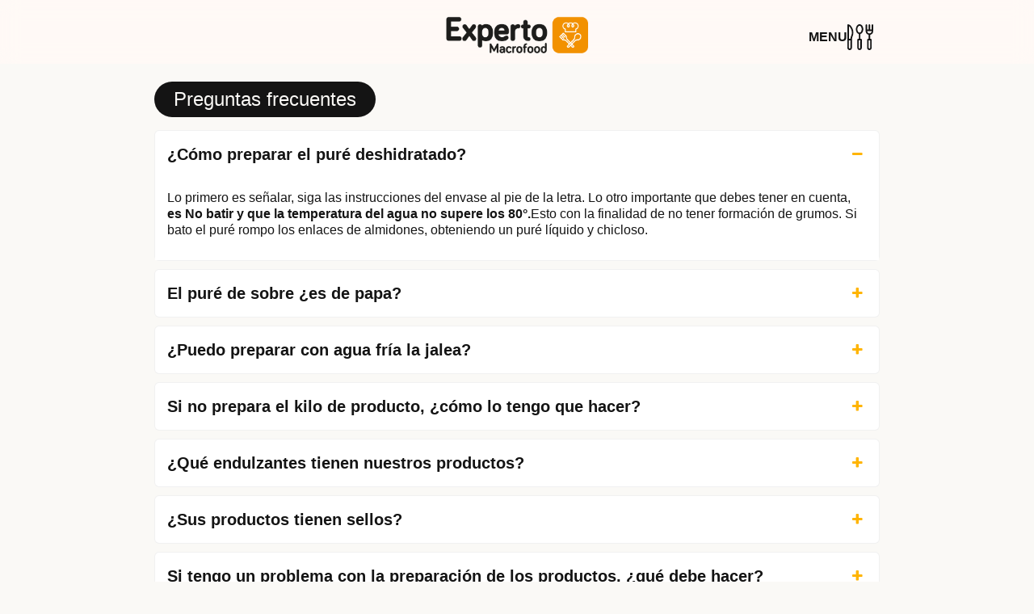

--- FILE ---
content_type: text/html; charset=UTF-8
request_url: https://expertomacrofood.cl/preguntas-frecuentes/
body_size: 87912
content:
<!doctype html>
<html dir="ltr" lang="es-ES">
<head>
<meta http-equiv="Content-Type" content="text/html; charset=UTF-8" />
<meta name="viewport" content="width=device-width, initial-scale=1">
<meta name="language" content="es"></meta>
<meta name="category" content="Alimentos">
<meta name="description" content=""></meta>

<title>Expertomacrofood.cl • Especialista en el mercado de alimentosPreguntas frecuentes - Expertomacrofood.cl • Especialista en el mercado de alimentos</title>

<link rel="stylesheet" media="all" href="https://expertomacrofood.cl/wp-content/themes/exmf%20060//style.css">
<link rel="stylesheet" media="all" href="https://expertomacrofood.cl/wp-content/themes/exmf%20060//css/media-queries.css">
<link rel="stylesheet" href="https://use.fontawesome.com/releases/v5.3.1/css/all.css" integrity="sha384-mzrmE5qonljUremFsqc01SB46JvROS7bZs3IO2EmfFsd15uHvIt+Y8vEf7N7fWAU" crossorigin="anonymous"><link rel="shortcut icon" href="https://expertomacrofood.cl/wp-content/themes/exmf%20060/images/favicon.png">

 <script src="https://code.jquery.com/jquery-3.5.1.min.js"></script>

  <link rel="stylesheet" href="https://cdn.jsdelivr.net/npm/font-proxima-nova@1.0.1/style.min.css">


		<!-- All in One SEO Pro 4.9.3 - aioseo.com -->
	<meta name="robots" content="max-image-preview:large" />
	<link rel="canonical" href="https://expertomacrofood.cl/preguntas-frecuentes/" />
	<meta name="generator" content="All in One SEO Pro (AIOSEO) 4.9.3" />
		<meta property="og:locale" content="es_ES" />
		<meta property="og:site_name" content="Expertomacrofood.cl • Especialista en el mercado de alimentos - Especialista en el mercado de alimentos" />
		<meta property="og:type" content="article" />
		<meta property="og:title" content="Preguntas frecuentes - Expertomacrofood.cl • Especialista en el mercado de alimentos" />
		<meta property="og:url" content="https://expertomacrofood.cl/preguntas-frecuentes/" />
		<meta property="article:published_time" content="2024-04-21T07:41:04+00:00" />
		<meta property="article:modified_time" content="2024-05-27T02:31:34+00:00" />
		<meta name="twitter:card" content="summary_large_image" />
		<meta name="twitter:title" content="Preguntas frecuentes - Expertomacrofood.cl • Especialista en el mercado de alimentos" />
		<script type="application/ld+json" class="aioseo-schema">
			{"@context":"https:\/\/schema.org","@graph":[{"@type":"BreadcrumbList","@id":"https:\/\/expertomacrofood.cl\/preguntas-frecuentes\/#breadcrumblist","itemListElement":[{"@type":"ListItem","@id":"https:\/\/expertomacrofood.cl#listItem","position":1,"name":"Hogar","item":"https:\/\/expertomacrofood.cl","nextItem":{"@type":"ListItem","@id":"https:\/\/expertomacrofood.cl\/preguntas-frecuentes\/#listItem","name":"Preguntas frecuentes"}},{"@type":"ListItem","@id":"https:\/\/expertomacrofood.cl\/preguntas-frecuentes\/#listItem","position":2,"name":"Preguntas frecuentes","previousItem":{"@type":"ListItem","@id":"https:\/\/expertomacrofood.cl#listItem","name":"Hogar"}}]},{"@type":"Organization","@id":"https:\/\/expertomacrofood.cl\/#organization","name":"Expertomacrofood.cl \u2022 Especialista en el mercado de alimentos","description":"Especialista en el mercado de alimentos","url":"https:\/\/expertomacrofood.cl\/"},{"@type":"WebPage","@id":"https:\/\/expertomacrofood.cl\/preguntas-frecuentes\/#webpage","url":"https:\/\/expertomacrofood.cl\/preguntas-frecuentes\/","name":"Preguntas frecuentes - Expertomacrofood.cl \u2022 Especialista en el mercado de alimentos","inLanguage":"es-ES","isPartOf":{"@id":"https:\/\/expertomacrofood.cl\/#website"},"breadcrumb":{"@id":"https:\/\/expertomacrofood.cl\/preguntas-frecuentes\/#breadcrumblist"},"datePublished":"2024-04-21T07:41:04+00:00","dateModified":"2024-05-27T02:31:34+00:00"},{"@type":"WebSite","@id":"https:\/\/expertomacrofood.cl\/#website","url":"https:\/\/expertomacrofood.cl\/","name":"Expertomacrofood.cl \u2022 Especialista en el mercado de alimentos","description":"Especialista en el mercado de alimentos","inLanguage":"es-ES","publisher":{"@id":"https:\/\/expertomacrofood.cl\/#organization"}}]}
		</script>
		<!-- All in One SEO Pro -->

<link rel="alternate" title="oEmbed (JSON)" type="application/json+oembed" href="https://expertomacrofood.cl/wp-json/oembed/1.0/embed?url=https%3A%2F%2Fexpertomacrofood.cl%2Fpreguntas-frecuentes%2F" />
<link rel="alternate" title="oEmbed (XML)" type="text/xml+oembed" href="https://expertomacrofood.cl/wp-json/oembed/1.0/embed?url=https%3A%2F%2Fexpertomacrofood.cl%2Fpreguntas-frecuentes%2F&#038;format=xml" />
<style id='wp-img-auto-sizes-contain-inline-css' type='text/css'>
img:is([sizes=auto i],[sizes^="auto," i]){contain-intrinsic-size:3000px 1500px}
/*# sourceURL=wp-img-auto-sizes-contain-inline-css */
</style>
<style id='wp-emoji-styles-inline-css' type='text/css'>

	img.wp-smiley, img.emoji {
		display: inline !important;
		border: none !important;
		box-shadow: none !important;
		height: 1em !important;
		width: 1em !important;
		margin: 0 0.07em !important;
		vertical-align: -0.1em !important;
		background: none !important;
		padding: 0 !important;
	}
/*# sourceURL=wp-emoji-styles-inline-css */
</style>
<style id='wp-block-library-inline-css' type='text/css'>
:root{--wp-block-synced-color:#7a00df;--wp-block-synced-color--rgb:122,0,223;--wp-bound-block-color:var(--wp-block-synced-color);--wp-editor-canvas-background:#ddd;--wp-admin-theme-color:#007cba;--wp-admin-theme-color--rgb:0,124,186;--wp-admin-theme-color-darker-10:#006ba1;--wp-admin-theme-color-darker-10--rgb:0,107,160.5;--wp-admin-theme-color-darker-20:#005a87;--wp-admin-theme-color-darker-20--rgb:0,90,135;--wp-admin-border-width-focus:2px}@media (min-resolution:192dpi){:root{--wp-admin-border-width-focus:1.5px}}.wp-element-button{cursor:pointer}:root .has-very-light-gray-background-color{background-color:#eee}:root .has-very-dark-gray-background-color{background-color:#313131}:root .has-very-light-gray-color{color:#eee}:root .has-very-dark-gray-color{color:#313131}:root .has-vivid-green-cyan-to-vivid-cyan-blue-gradient-background{background:linear-gradient(135deg,#00d084,#0693e3)}:root .has-purple-crush-gradient-background{background:linear-gradient(135deg,#34e2e4,#4721fb 50%,#ab1dfe)}:root .has-hazy-dawn-gradient-background{background:linear-gradient(135deg,#faaca8,#dad0ec)}:root .has-subdued-olive-gradient-background{background:linear-gradient(135deg,#fafae1,#67a671)}:root .has-atomic-cream-gradient-background{background:linear-gradient(135deg,#fdd79a,#004a59)}:root .has-nightshade-gradient-background{background:linear-gradient(135deg,#330968,#31cdcf)}:root .has-midnight-gradient-background{background:linear-gradient(135deg,#020381,#2874fc)}:root{--wp--preset--font-size--normal:16px;--wp--preset--font-size--huge:42px}.has-regular-font-size{font-size:1em}.has-larger-font-size{font-size:2.625em}.has-normal-font-size{font-size:var(--wp--preset--font-size--normal)}.has-huge-font-size{font-size:var(--wp--preset--font-size--huge)}.has-text-align-center{text-align:center}.has-text-align-left{text-align:left}.has-text-align-right{text-align:right}.has-fit-text{white-space:nowrap!important}#end-resizable-editor-section{display:none}.aligncenter{clear:both}.items-justified-left{justify-content:flex-start}.items-justified-center{justify-content:center}.items-justified-right{justify-content:flex-end}.items-justified-space-between{justify-content:space-between}.screen-reader-text{border:0;clip-path:inset(50%);height:1px;margin:-1px;overflow:hidden;padding:0;position:absolute;width:1px;word-wrap:normal!important}.screen-reader-text:focus{background-color:#ddd;clip-path:none;color:#444;display:block;font-size:1em;height:auto;left:5px;line-height:normal;padding:15px 23px 14px;text-decoration:none;top:5px;width:auto;z-index:100000}html :where(.has-border-color){border-style:solid}html :where([style*=border-top-color]){border-top-style:solid}html :where([style*=border-right-color]){border-right-style:solid}html :where([style*=border-bottom-color]){border-bottom-style:solid}html :where([style*=border-left-color]){border-left-style:solid}html :where([style*=border-width]){border-style:solid}html :where([style*=border-top-width]){border-top-style:solid}html :where([style*=border-right-width]){border-right-style:solid}html :where([style*=border-bottom-width]){border-bottom-style:solid}html :where([style*=border-left-width]){border-left-style:solid}html :where(img[class*=wp-image-]){height:auto;max-width:100%}:where(figure){margin:0 0 1em}html :where(.is-position-sticky){--wp-admin--admin-bar--position-offset:var(--wp-admin--admin-bar--height,0px)}@media screen and (max-width:600px){html :where(.is-position-sticky){--wp-admin--admin-bar--position-offset:0px}}

/*# sourceURL=wp-block-library-inline-css */
</style><style id='global-styles-inline-css' type='text/css'>
:root{--wp--preset--aspect-ratio--square: 1;--wp--preset--aspect-ratio--4-3: 4/3;--wp--preset--aspect-ratio--3-4: 3/4;--wp--preset--aspect-ratio--3-2: 3/2;--wp--preset--aspect-ratio--2-3: 2/3;--wp--preset--aspect-ratio--16-9: 16/9;--wp--preset--aspect-ratio--9-16: 9/16;--wp--preset--color--black: #000000;--wp--preset--color--cyan-bluish-gray: #abb8c3;--wp--preset--color--white: #ffffff;--wp--preset--color--pale-pink: #f78da7;--wp--preset--color--vivid-red: #cf2e2e;--wp--preset--color--luminous-vivid-orange: #ff6900;--wp--preset--color--luminous-vivid-amber: #fcb900;--wp--preset--color--light-green-cyan: #7bdcb5;--wp--preset--color--vivid-green-cyan: #00d084;--wp--preset--color--pale-cyan-blue: #8ed1fc;--wp--preset--color--vivid-cyan-blue: #0693e3;--wp--preset--color--vivid-purple: #9b51e0;--wp--preset--gradient--vivid-cyan-blue-to-vivid-purple: linear-gradient(135deg,rgb(6,147,227) 0%,rgb(155,81,224) 100%);--wp--preset--gradient--light-green-cyan-to-vivid-green-cyan: linear-gradient(135deg,rgb(122,220,180) 0%,rgb(0,208,130) 100%);--wp--preset--gradient--luminous-vivid-amber-to-luminous-vivid-orange: linear-gradient(135deg,rgb(252,185,0) 0%,rgb(255,105,0) 100%);--wp--preset--gradient--luminous-vivid-orange-to-vivid-red: linear-gradient(135deg,rgb(255,105,0) 0%,rgb(207,46,46) 100%);--wp--preset--gradient--very-light-gray-to-cyan-bluish-gray: linear-gradient(135deg,rgb(238,238,238) 0%,rgb(169,184,195) 100%);--wp--preset--gradient--cool-to-warm-spectrum: linear-gradient(135deg,rgb(74,234,220) 0%,rgb(151,120,209) 20%,rgb(207,42,186) 40%,rgb(238,44,130) 60%,rgb(251,105,98) 80%,rgb(254,248,76) 100%);--wp--preset--gradient--blush-light-purple: linear-gradient(135deg,rgb(255,206,236) 0%,rgb(152,150,240) 100%);--wp--preset--gradient--blush-bordeaux: linear-gradient(135deg,rgb(254,205,165) 0%,rgb(254,45,45) 50%,rgb(107,0,62) 100%);--wp--preset--gradient--luminous-dusk: linear-gradient(135deg,rgb(255,203,112) 0%,rgb(199,81,192) 50%,rgb(65,88,208) 100%);--wp--preset--gradient--pale-ocean: linear-gradient(135deg,rgb(255,245,203) 0%,rgb(182,227,212) 50%,rgb(51,167,181) 100%);--wp--preset--gradient--electric-grass: linear-gradient(135deg,rgb(202,248,128) 0%,rgb(113,206,126) 100%);--wp--preset--gradient--midnight: linear-gradient(135deg,rgb(2,3,129) 0%,rgb(40,116,252) 100%);--wp--preset--font-size--small: 13px;--wp--preset--font-size--medium: 20px;--wp--preset--font-size--large: 36px;--wp--preset--font-size--x-large: 42px;--wp--preset--spacing--20: 0.44rem;--wp--preset--spacing--30: 0.67rem;--wp--preset--spacing--40: 1rem;--wp--preset--spacing--50: 1.5rem;--wp--preset--spacing--60: 2.25rem;--wp--preset--spacing--70: 3.38rem;--wp--preset--spacing--80: 5.06rem;--wp--preset--shadow--natural: 6px 6px 9px rgba(0, 0, 0, 0.2);--wp--preset--shadow--deep: 12px 12px 50px rgba(0, 0, 0, 0.4);--wp--preset--shadow--sharp: 6px 6px 0px rgba(0, 0, 0, 0.2);--wp--preset--shadow--outlined: 6px 6px 0px -3px rgb(255, 255, 255), 6px 6px rgb(0, 0, 0);--wp--preset--shadow--crisp: 6px 6px 0px rgb(0, 0, 0);}:where(.is-layout-flex){gap: 0.5em;}:where(.is-layout-grid){gap: 0.5em;}body .is-layout-flex{display: flex;}.is-layout-flex{flex-wrap: wrap;align-items: center;}.is-layout-flex > :is(*, div){margin: 0;}body .is-layout-grid{display: grid;}.is-layout-grid > :is(*, div){margin: 0;}:where(.wp-block-columns.is-layout-flex){gap: 2em;}:where(.wp-block-columns.is-layout-grid){gap: 2em;}:where(.wp-block-post-template.is-layout-flex){gap: 1.25em;}:where(.wp-block-post-template.is-layout-grid){gap: 1.25em;}.has-black-color{color: var(--wp--preset--color--black) !important;}.has-cyan-bluish-gray-color{color: var(--wp--preset--color--cyan-bluish-gray) !important;}.has-white-color{color: var(--wp--preset--color--white) !important;}.has-pale-pink-color{color: var(--wp--preset--color--pale-pink) !important;}.has-vivid-red-color{color: var(--wp--preset--color--vivid-red) !important;}.has-luminous-vivid-orange-color{color: var(--wp--preset--color--luminous-vivid-orange) !important;}.has-luminous-vivid-amber-color{color: var(--wp--preset--color--luminous-vivid-amber) !important;}.has-light-green-cyan-color{color: var(--wp--preset--color--light-green-cyan) !important;}.has-vivid-green-cyan-color{color: var(--wp--preset--color--vivid-green-cyan) !important;}.has-pale-cyan-blue-color{color: var(--wp--preset--color--pale-cyan-blue) !important;}.has-vivid-cyan-blue-color{color: var(--wp--preset--color--vivid-cyan-blue) !important;}.has-vivid-purple-color{color: var(--wp--preset--color--vivid-purple) !important;}.has-black-background-color{background-color: var(--wp--preset--color--black) !important;}.has-cyan-bluish-gray-background-color{background-color: var(--wp--preset--color--cyan-bluish-gray) !important;}.has-white-background-color{background-color: var(--wp--preset--color--white) !important;}.has-pale-pink-background-color{background-color: var(--wp--preset--color--pale-pink) !important;}.has-vivid-red-background-color{background-color: var(--wp--preset--color--vivid-red) !important;}.has-luminous-vivid-orange-background-color{background-color: var(--wp--preset--color--luminous-vivid-orange) !important;}.has-luminous-vivid-amber-background-color{background-color: var(--wp--preset--color--luminous-vivid-amber) !important;}.has-light-green-cyan-background-color{background-color: var(--wp--preset--color--light-green-cyan) !important;}.has-vivid-green-cyan-background-color{background-color: var(--wp--preset--color--vivid-green-cyan) !important;}.has-pale-cyan-blue-background-color{background-color: var(--wp--preset--color--pale-cyan-blue) !important;}.has-vivid-cyan-blue-background-color{background-color: var(--wp--preset--color--vivid-cyan-blue) !important;}.has-vivid-purple-background-color{background-color: var(--wp--preset--color--vivid-purple) !important;}.has-black-border-color{border-color: var(--wp--preset--color--black) !important;}.has-cyan-bluish-gray-border-color{border-color: var(--wp--preset--color--cyan-bluish-gray) !important;}.has-white-border-color{border-color: var(--wp--preset--color--white) !important;}.has-pale-pink-border-color{border-color: var(--wp--preset--color--pale-pink) !important;}.has-vivid-red-border-color{border-color: var(--wp--preset--color--vivid-red) !important;}.has-luminous-vivid-orange-border-color{border-color: var(--wp--preset--color--luminous-vivid-orange) !important;}.has-luminous-vivid-amber-border-color{border-color: var(--wp--preset--color--luminous-vivid-amber) !important;}.has-light-green-cyan-border-color{border-color: var(--wp--preset--color--light-green-cyan) !important;}.has-vivid-green-cyan-border-color{border-color: var(--wp--preset--color--vivid-green-cyan) !important;}.has-pale-cyan-blue-border-color{border-color: var(--wp--preset--color--pale-cyan-blue) !important;}.has-vivid-cyan-blue-border-color{border-color: var(--wp--preset--color--vivid-cyan-blue) !important;}.has-vivid-purple-border-color{border-color: var(--wp--preset--color--vivid-purple) !important;}.has-vivid-cyan-blue-to-vivid-purple-gradient-background{background: var(--wp--preset--gradient--vivid-cyan-blue-to-vivid-purple) !important;}.has-light-green-cyan-to-vivid-green-cyan-gradient-background{background: var(--wp--preset--gradient--light-green-cyan-to-vivid-green-cyan) !important;}.has-luminous-vivid-amber-to-luminous-vivid-orange-gradient-background{background: var(--wp--preset--gradient--luminous-vivid-amber-to-luminous-vivid-orange) !important;}.has-luminous-vivid-orange-to-vivid-red-gradient-background{background: var(--wp--preset--gradient--luminous-vivid-orange-to-vivid-red) !important;}.has-very-light-gray-to-cyan-bluish-gray-gradient-background{background: var(--wp--preset--gradient--very-light-gray-to-cyan-bluish-gray) !important;}.has-cool-to-warm-spectrum-gradient-background{background: var(--wp--preset--gradient--cool-to-warm-spectrum) !important;}.has-blush-light-purple-gradient-background{background: var(--wp--preset--gradient--blush-light-purple) !important;}.has-blush-bordeaux-gradient-background{background: var(--wp--preset--gradient--blush-bordeaux) !important;}.has-luminous-dusk-gradient-background{background: var(--wp--preset--gradient--luminous-dusk) !important;}.has-pale-ocean-gradient-background{background: var(--wp--preset--gradient--pale-ocean) !important;}.has-electric-grass-gradient-background{background: var(--wp--preset--gradient--electric-grass) !important;}.has-midnight-gradient-background{background: var(--wp--preset--gradient--midnight) !important;}.has-small-font-size{font-size: var(--wp--preset--font-size--small) !important;}.has-medium-font-size{font-size: var(--wp--preset--font-size--medium) !important;}.has-large-font-size{font-size: var(--wp--preset--font-size--large) !important;}.has-x-large-font-size{font-size: var(--wp--preset--font-size--x-large) !important;}
/*# sourceURL=global-styles-inline-css */
</style>

<style id='classic-theme-styles-inline-css' type='text/css'>
/*! This file is auto-generated */
.wp-block-button__link{color:#fff;background-color:#32373c;border-radius:9999px;box-shadow:none;text-decoration:none;padding:calc(.667em + 2px) calc(1.333em + 2px);font-size:1.125em}.wp-block-file__button{background:#32373c;color:#fff;text-decoration:none}
/*# sourceURL=/wp-includes/css/classic-themes.min.css */
</style>
<link rel='stylesheet' id='sp-ea-fontello-icons-css' href='https://expertomacrofood.cl/wp-content/plugins/easy-accordion-free/admin/css/fontello.min.css?ver=3.0.7' type='text/css' media='all' />
<link rel='stylesheet' id='sp-ea-style-css' href='https://expertomacrofood.cl/wp-content/plugins/easy-accordion-free/public/assets/css/ea-style.css?ver=3.0.7' type='text/css' media='all' />
<style id='sp-ea-style-inline-css' type='text/css'>
#sp-ea-489 .spcollapsing { height: 0; overflow: hidden; transition-property: height;transition-duration: 400ms;}#sp-ea-489.sp-easy-accordion>.sp-ea-single {margin-bottom: 10px; border: 1px solid rgba(216,216,216,0.36); }#sp-ea-489.sp-easy-accordion>.sp-ea-single>.ea-header a {color: #141414;}#sp-ea-489.sp-easy-accordion>.sp-ea-single>.sp-collapse>.ea-body {background: #fff; color: #474747;}#sp-ea-489.sp-easy-accordion>.sp-ea-single {background: #ffffff;}#sp-ea-489.sp-easy-accordion>.sp-ea-single>.ea-header a .ea-expand-icon { float: right; color: #ffb400;font-size: 16px;}#sp-ea-489.sp-easy-accordion>.sp-ea-single>.ea-header a .ea-expand-icon {margin-right: 0;}
/*# sourceURL=sp-ea-style-inline-css */
</style>
<link rel="https://api.w.org/" href="https://expertomacrofood.cl/wp-json/" /><link rel="alternate" title="JSON" type="application/json" href="https://expertomacrofood.cl/wp-json/wp/v2/pages/98" /><link rel="EditURI" type="application/rsd+xml" title="RSD" href="https://expertomacrofood.cl/xmlrpc.php?rsd" />

<link rel='shortlink' href='https://expertomacrofood.cl/?p=98' />
<style type="text/css" id="filter-everything-inline-css">.wpc-orderby-select{width:100%}.wpc-filters-open-button-container{display:none}.wpc-debug-message{padding:16px;font-size:14px;border:1px dashed #ccc;margin-bottom:20px}.wpc-debug-title{visibility:hidden}.wpc-button-inner,.wpc-chip-content{display:flex;align-items:center}.wpc-icon-html-wrapper{position:relative;margin-right:10px;top:2px}.wpc-icon-html-wrapper span{display:block;height:1px;width:18px;border-radius:3px;background:#2c2d33;margin-bottom:4px;position:relative}span.wpc-icon-line-1:after,span.wpc-icon-line-2:after,span.wpc-icon-line-3:after{content:"";display:block;width:3px;height:3px;border:1px solid #2c2d33;background-color:#fff;position:absolute;top:-2px;box-sizing:content-box}span.wpc-icon-line-3:after{border-radius:50%;left:2px}span.wpc-icon-line-1:after{border-radius:50%;left:5px}span.wpc-icon-line-2:after{border-radius:50%;left:12px}body .wpc-filters-open-button-container a.wpc-filters-open-widget,body .wpc-filters-open-button-container a.wpc-open-close-filters-button{display:inline-block;text-align:left;border:1px solid #2c2d33;border-radius:2px;line-height:1.5;padding:7px 12px;background-color:transparent;color:#2c2d33;box-sizing:border-box;text-decoration:none!important;font-weight:400;transition:none;position:relative}@media screen and (max-width:768px){.wpc_show_bottom_widget .wpc-filters-open-button-container,.wpc_show_open_close_button .wpc-filters-open-button-container{display:block}.wpc_show_bottom_widget .wpc-filters-open-button-container{margin-top:1em;margin-bottom:1em}}</style>
<link rel="icon" href="https://expertomacrofood.cl/wp-content/uploads/2024/04/cropped-favicon-32x32.png" sizes="32x32" />
<link rel="icon" href="https://expertomacrofood.cl/wp-content/uploads/2024/04/cropped-favicon-192x192.png" sizes="192x192" />
<link rel="apple-touch-icon" href="https://expertomacrofood.cl/wp-content/uploads/2024/04/cropped-favicon-180x180.png" />
<meta name="msapplication-TileImage" content="https://expertomacrofood.cl/wp-content/uploads/2024/04/cropped-favicon-270x270.png" />
<script src="https://expertomacrofood.cl/wp-content/themes/exmf%20060/js/modernizr.custom.js"></script>

<svg width="0" height="0" class="svg_hidden">
  <symbol version="1.1" id="spin" xmlns="http://www.w3.org/2000/svg" xmlns:xlink="http://www.w3.org/1999/xlink" x="0px" y="0px" enable-background="new 0 0 50 50" xml:space="preserve" viewBox="0 0 50 50">
    <g>
      <path fill="#FFFFFF" d="M15.3,6.8l-0.7,0.3l-1.9-3.9l1.7-0.8c0.4-0.2,0.8-0.2,1.1-0.1c0.3,0.1,0.6,0.4,0.8,0.7
		c0.2,0.3,0.2,0.7,0.1,1c-0.1,0.3-0.4,0.6-0.8,0.8l-1,0.5L15.3,6.8z M15.3,4.3c0.2-0.1,0.3-0.2,0.4-0.4c0.1-0.2,0.1-0.4,0-0.5
		c-0.1-0.2-0.2-0.3-0.4-0.4C15,3,14.9,3,14.7,3.1l-0.9,0.4l0.6,1.2L15.3,4.3z"></path>
      <path fill="#FFFFFF" d="M23,4.4l-0.9,0.2l-1.2-1.4l-0.7,0.1l0.3,1.6L19.8,5L19,0.8l1.9-0.3c0.4-0.1,0.8,0,1.1,0.2
		c0.3,0.2,0.5,0.5,0.6,0.9c0.1,0.4,0,0.7-0.1,0.9C22.2,2.7,22,2.9,21.7,3L23,4.4z M21.1,2.5c0.2,0,0.4-0.1,0.5-0.3
		c0.1-0.1,0.2-0.3,0.1-0.5c0-0.2-0.1-0.4-0.3-0.5c-0.2-0.1-0.3-0.1-0.6-0.1l-1,0.2l0.2,1.3L21.1,2.5z"></path>
      <path fill="#FFFFFF" d="M29,4.2c-0.5,0.4-1,0.5-1.6,0.4c-0.6-0.1-1.1-0.3-1.5-0.8c-0.4-0.5-0.5-1-0.4-1.7c0.1-0.6,0.3-1.1,0.8-1.5
		c0.5-0.4,1-0.5,1.6-0.4C28.5,0.3,29,0.6,29.4,1c0.4,0.5,0.5,1,0.4,1.7C29.7,3.3,29.4,3.8,29,4.2z M27.4,4c0.4,0,0.8-0.1,1.1-0.3
		C28.8,3.4,29,3,29,2.6c0.1-0.4,0-0.8-0.3-1.2c-0.2-0.3-0.6-0.5-1-0.6c-0.4,0-0.8,0.1-1.1,0.3c-0.3,0.3-0.5,0.6-0.5,1.1
		s0,0.8,0.3,1.2C26.7,3.7,27,3.9,27.4,4z"></path>
      <path fill="#FFFFFF" d="M33.2,6.1l-1.5-0.7l1.8-3.9L35,2.2c0.6,0.3,1,0.7,1.2,1.2c0.2,0.5,0.2,1.1-0.1,1.7c-0.3,0.6-0.7,1-1.2,1.2
		C34.4,6.4,33.8,6.4,33.2,6.1z M33.5,5.5c0.4,0.2,0.8,0.2,1.2,0.1s0.6-0.4,0.8-0.8c0.2-0.4,0.2-0.8,0.1-1.1S35.1,3,34.7,2.8L34,2.5
		l-1.2,2.7L33.5,5.5z"></path>
      <path fill="#FFFFFF" d="M38.6,9.6c-0.5-0.4-0.7-0.8-0.7-1.3c0-0.4,0.1-0.9,0.5-1.3l1.7-2l0.6,0.5L39,7.6c-0.2,0.3-0.3,0.5-0.3,0.8
		c0,0.3,0.1,0.5,0.4,0.8c0.3,0.2,0.5,0.3,0.8,0.3c0.3,0,0.5-0.2,0.8-0.4l1.7-1.9l0.6,0.5l-1.7,1.9c-0.4,0.4-0.8,0.6-1.2,0.7
		C39.5,10.2,39,10,38.6,9.6z"></path>
      <path fill="#FFFFFF" d="M42.7,14.5c-0.3-0.5-0.4-1.1-0.3-1.7c0.1-0.6,0.5-1,1-1.4c0.6-0.3,1.1-0.4,1.7-0.3c0.6,0.1,1,0.5,1.4,1
		c0.4,0.6,0.4,1.3,0.1,2l-0.6-0.4c0.1-0.2,0.1-0.4,0.1-0.6s-0.1-0.4-0.2-0.6c-0.2-0.4-0.5-0.6-0.9-0.7c-0.4-0.1-0.8,0-1.2,0.2
		c-0.4,0.2-0.6,0.6-0.7,0.9c-0.1,0.4,0,0.8,0.2,1.1c0.1,0.2,0.3,0.3,0.5,0.4c0.2,0.1,0.4,0.2,0.6,0.1l0.1,0.7
		C43.6,15.5,43.1,15.2,42.7,14.5z"></path>
      <path fill="#FFFFFF" d="M45,19.8L44.8,19l3.5-1l-0.4-1.3l0.6-0.2l0.9,3.2L48.8,20l-0.4-1.3L45,19.8z"></path>
      <path fill="#FFFFFF" d="M46.2,26.7c-0.4-0.4-0.6-0.9-0.6-1.6c0-0.6,0.2-1.2,0.7-1.6c0.4-0.4,1-0.6,1.6-0.6c0.6,0,1.2,0.2,1.6,0.6
		c0.4,0.4,0.6,0.9,0.6,1.6c0,0.6-0.2,1.2-0.7,1.6c-0.4,0.4-1,0.6-1.6,0.6C47.1,27.3,46.6,27.1,46.2,26.7z M46.2,25.1
		c0,0.4,0.1,0.8,0.4,1c0.3,0.3,0.7,0.4,1.1,0.4c0.5,0,0.8-0.1,1.1-0.4c0.3-0.3,0.4-0.6,0.5-1c0-0.4-0.1-0.8-0.4-1
		c-0.3-0.3-0.7-0.4-1.1-0.4c-0.5,0-0.8,0.1-1.1,0.4C46.4,24.3,46.2,24.7,46.2,25.1z"></path>
      <path fill="#FFFFFF" d="M44.7,31c0.2-0.7,0.6-1.2,1.2-1.5l0.4,0.6c-0.5,0.2-0.8,0.6-1,1.1c-0.1,0.3-0.1,0.5,0,0.7
		c0.1,0.2,0.2,0.3,0.3,0.3c0.2,0,0.3,0,0.4-0.1c0.1-0.1,0.3-0.3,0.4-0.5c0.1-0.2,0.3-0.4,0.4-0.6c0.1-0.2,0.3-0.4,0.6-0.5
		c0.2-0.1,0.5-0.1,0.8,0c0.3,0.1,0.6,0.3,0.7,0.7c0.1,0.3,0.1,0.7,0,1.2c-0.2,0.6-0.5,1.1-1,1.4L47.5,33c0.4-0.2,0.7-0.6,0.8-1
		c0.1-0.2,0.1-0.4,0-0.6c-0.1-0.2-0.2-0.3-0.3-0.3c-0.1,0-0.2,0-0.3,0.1s-0.2,0.2-0.3,0.3c-0.1,0.1-0.2,0.3-0.3,0.4
		c-0.1,0.2-0.2,0.3-0.3,0.5c-0.1,0.2-0.2,0.3-0.4,0.4c-0.1,0.1-0.3,0.2-0.5,0.2c-0.2,0-0.4,0-0.6,0c-0.4-0.1-0.6-0.3-0.8-0.7
		C44.5,32,44.5,31.5,44.7,31z"></path>
      <path fill="#FFFFFF" d="M42.2,39.9c-0.2,0-0.4,0-0.5-0.2c-0.2-0.1-0.2-0.3-0.3-0.5c0-0.2,0-0.4,0.2-0.5c0.1-0.2,0.3-0.2,0.5-0.3
		c0.2,0,0.4,0,0.5,0.2s0.2,0.3,0.3,0.5c0,0.2,0,0.4-0.2,0.5C42.6,39.8,42.4,39.8,42.2,39.9z"></path>
      <path fill="#FFFFFF" d="M32,44.6l0.7-0.3l1.4,2.9l-0.2-3.4l0.3-0.1l2.6,2.3L35.4,43l0.7-0.3l1.9,3.9L37,47l-2.3-2l0.2,3.1l-1,0.5
		L32,44.6z"></path>
      <path fill="#FFFFFF" d="M25.8,45.8l0.8-0.1l0.4,0.8l2-0.3l0.2-0.9l0.8-0.1L29,49.7l-0.9,0.1L25.8,45.8z M27.4,47.1l1.1,1.9l0.5-2.1
		L27.4,47.1z"></path>
      <path fill="#FFFFFF" d="M21.9,45.4c0.6,0.1,1.1,0.4,1.5,0.8c0.4,0.5,0.5,1,0.4,1.7c-0.1,0.6-0.4,1.1-0.9,1.5
		c-0.5,0.4-1,0.5-1.7,0.4c-0.7-0.1-1.3-0.5-1.6-1.2l0.7-0.2c0.1,0.2,0.2,0.4,0.4,0.5c0.2,0.1,0.4,0.2,0.6,0.3c0.4,0.1,0.8,0,1.1-0.3
		c0.3-0.3,0.5-0.6,0.6-1c0.1-0.4,0-0.8-0.3-1.2c-0.2-0.3-0.6-0.5-1-0.6c-0.2,0-0.4,0-0.6,0.1c-0.2,0.1-0.4,0.2-0.5,0.4L20,46.1
		C20.5,45.5,21.1,45.3,21.9,45.4z"></path>
      <path fill="#FFFFFF" d="M15,43.2l0.8,0.4l0.2,1.9l0.7,0.3l0.7-1.5l0.7,0.3l-1.8,3.9l-1.7-0.8c-0.4-0.2-0.6-0.4-0.8-0.8
		s-0.1-0.7,0-1c0.1-0.3,0.4-0.6,0.6-0.7c0.3-0.1,0.5-0.1,0.8-0.1L15,43.2z M15.4,45.9c-0.2-0.1-0.4-0.1-0.6,0
		c-0.2,0.1-0.3,0.2-0.4,0.4c-0.1,0.2-0.1,0.4,0,0.5c0.1,0.2,0.2,0.3,0.4,0.4l0.9,0.4l0.6-1.2L15.4,45.9z"></path>
      <path fill="#FFFFFF" d="M9.9,40c0.6,0,1.1,0.1,1.6,0.6c0.5,0.4,0.7,0.9,0.8,1.5c0,0.6-0.2,1.1-0.6,1.6c-0.4,0.5-0.9,0.8-1.5,0.8
		c-0.6,0-1.1-0.1-1.6-0.6S7.9,43,7.8,42.4c0-0.6,0.2-1.1,0.6-1.6C8.8,40.3,9.3,40.1,9.9,40z M11.1,41.1c-0.3-0.3-0.7-0.4-1.1-0.3
		c-0.4,0.1-0.7,0.2-1,0.6c-0.3,0.3-0.4,0.7-0.4,1.1c0,0.4,0.2,0.7,0.5,1c0.3,0.3,0.7,0.4,1.1,0.3c0.4,0,0.7-0.2,1-0.6
		c0.3-0.3,0.4-0.7,0.4-1.1C11.6,41.7,11.4,41.4,11.1,41.1z"></path>
      <path fill="#FFFFFF" d="M7.9,36.7l0.4,0.6l-3.6,2.3l-1.6-2.5l0.6-0.4l1.2,1.8l0.9-0.6l-1.2-1.8l0.6-0.4l1.2,1.8L7.9,36.7z"></path>
      <path fill="#FFFFFF" d="M4.2,29.5c0.5,0.3,0.9,0.7,1,1.3c0.2,0.6,0.1,1.2-0.2,1.7c-0.3,0.5-0.7,0.9-1.4,1c-0.6,0.2-1.2,0.1-1.7-0.1
		c-0.5-0.3-0.9-0.7-1-1.3c-0.2-0.6-0.1-1.2,0.2-1.7c0.3-0.5,0.7-0.9,1.4-1C3.1,29.2,3.7,29.2,4.2,29.5z M4.6,31
		c-0.1-0.4-0.4-0.7-0.7-0.9C3.6,30,3.2,30,2.7,30.1c-0.4,0.1-0.8,0.4-1,0.7c-0.2,0.3-0.2,0.7-0.1,1.1c0.1,0.4,0.4,0.7,0.7,0.9
		c0.4,0.2,0.7,0.2,1.2,0.1c0.4-0.1,0.8-0.4,1-0.7C4.7,31.8,4.7,31.5,4.6,31z"></path>
      <path fill="#FFFFFF" d="M3.9,22.8c0.4,0.4,0.6,1,0.6,1.6c0,0.6-0.2,1.2-0.7,1.6c-0.4,0.4-1,0.6-1.6,0.6c-0.6,0-1.2-0.2-1.6-0.7
		C0.2,25.5,0,25,0,24.3c0-0.6,0.2-1.2,0.7-1.6c0.4-0.4,1-0.6,1.6-0.6S3.5,22.4,3.9,22.8z M3.8,24.4c0-0.4-0.1-0.8-0.4-1
		C3.1,23.1,2.7,23,2.3,23c-0.5,0-0.8,0.1-1.1,0.4c-0.3,0.3-0.5,0.6-0.5,1c0,0.4,0.1,0.8,0.4,1c0.3,0.3,0.7,0.4,1.1,0.4
		s0.8-0.1,1.1-0.4C3.6,25.2,3.8,24.9,3.8,24.4z"></path>
      <path fill="#FFFFFF" d="M5.4,18.5L4.9,20l-4.1-1.4L1.4,17C1.6,16.4,2,16,2.5,15.7s1.1-0.3,1.7-0.1c0.6,0.2,1,0.6,1.3,1.1
		C5.6,17.2,5.6,17.8,5.4,18.5z M4.8,18.2c0.1-0.4,0.1-0.8,0-1.2c-0.2-0.3-0.5-0.6-0.9-0.7c-0.4-0.1-0.8-0.1-1.1,0
		c-0.3,0.2-0.6,0.4-0.8,0.9l-0.3,0.8l2.8,1L4.8,18.2z"></path>
      <path fill="#FFFFFF" d="M8.7,9.2c0.2,0,0.4,0.1,0.5,0.2c0.1,0.1,0.2,0.3,0.2,0.5c0,0.2-0.1,0.4-0.2,0.5c-0.1,0.1-0.3,0.2-0.5,0.2
		c-0.2,0-0.4-0.1-0.5-0.2C8.1,10.4,8,10.2,8,10c0-0.2,0.1-0.4,0.2-0.5C8.3,9.3,8.5,9.2,8.7,9.2z"></path>
    </g>
  </symbol>
</svg>

<svg width="0" height="0" class="svg_hidden">
  <symbol version="1.1" id="clientes" xmlns="http://www.w3.org/2000/svg" xmlns:xlink="http://www.w3.org/1999/xlink" x="0px" y="0px" enable-background="new 0 0 50 50" xml:space="preserve" viewBox="0 0 50 50">
    <g>
      <path d="M43.2,15.4c1.9,0.7,3.5,1.8,4.7,3.4c1.3,1.8,2,3.8,2.1,6c0,1-0.6,1.7-1.6,1.8c-0.9,0-1.6-0.7-1.6-1.7
		c-0.2-4.1-3.1-6.8-7.2-6.8c-1.9,0-3.9,0-5.8,0c-4.1,0-7.1,2.8-7.2,6.9c0,0.9-0.7,1.6-1.6,1.6c-0.9,0-1.5-0.6-1.6-1.6
		c-0.2-4.1-3.1-6.9-7.2-6.9c-2,0-3.9,0-5.9,0c-4.1,0-7,2.8-7.2,6.9c-0.1,1-0.7,1.6-1.6,1.6c-0.9,0-1.5-0.7-1.6-1.7
		c0-3.9,2.5-7.6,6.1-9.2c0.2-0.1,0.4-0.2,0.7-0.3c-2.1-2.4-3-5.1-2.4-8.2C4.9,5,6,3.2,7.8,1.8c3.6-2.7,8.6-2.4,11.8,0.8
		c3.1,3.1,3.9,8.5,0.1,12.8c2.1,0.8,3.9,2.1,5.2,4.1c1.3-1.9,3-3.3,5.3-4.1c-2.1-2.3-3-4.9-2.5-7.9c0.4-2.2,1.4-4,3.1-5.4
		c3.5-2.9,8.7-2.7,12,0.4C46.1,5.5,47.1,11.1,43.2,15.4z M19.1,9.1c0-3.2-2.6-5.9-5.8-5.9c-3.2,0-5.9,2.6-5.9,5.8
		c0,3.2,2.6,5.9,5.8,5.9C16.5,14.9,19.1,12.3,19.1,9.1z M42.6,9c0-3.2-2.6-5.8-5.9-5.8c-3.2,0-5.8,2.6-5.8,5.8
		c0,3.2,2.6,5.9,5.9,5.9C39.9,14.9,42.6,12.2,42.6,9z"></path>
      <path d="M6.8,38.8c-3.9-4.3-2.9-10,0.4-13c3.5-3.2,8.8-3.1,12.3,0.1c3.3,3.1,4.2,8.7,0.3,13c2.2,0.8,3.9,2.1,5.1,4
		c0.8-0.8,1.5-1.7,2.4-2.3c0.9-0.7,1.9-1.2,2.8-1.7c-2-2.2-2.9-4.9-2.3-7.9c0.4-2.2,1.5-4,3.2-5.4c3.5-2.9,8.7-2.6,12,0.5
		c3.2,3.1,4.1,8.6,0.2,12.9c0.2,0.1,0.4,0.2,0.6,0.3c3.9,1.8,6,4.8,6.2,9.1c0.1,1.1-0.6,1.8-1.6,1.8c-0.9,0-1.6-0.7-1.6-1.7
		c-0.2-4-3.1-6.8-7.1-6.8c-2,0-4.1,0-6.1,0c-3.9,0-6.9,2.9-7,6.9c0,1-0.7,1.6-1.6,1.7c-0.9,0-1.6-0.6-1.6-1.7
		c-0.1-3.9-3.1-6.8-7-6.9c-2.1,0-4.1,0-6.2,0c-3.9,0-6.8,2.9-7,6.8c0,1.1-0.7,1.8-1.7,1.7C0.6,50,0,49.2,0,48.2
		C0.2,44,2.3,41,6.1,39.1C6.3,39,6.5,39,6.8,38.8C6.7,38.9,6.7,38.8,6.8,38.8z M19.1,32.5c0-3.2-2.6-5.8-5.8-5.9
		c-3.2,0-5.9,2.6-5.9,5.8c0,3.2,2.6,5.9,5.8,5.9C16.5,38.3,19.1,35.7,19.1,32.5z M36.7,38.3c3.2,0,5.8-2.6,5.8-5.9
		c0-3.2-2.6-5.8-5.8-5.8c-3.2,0-5.9,2.6-5.9,5.9C30.9,35.7,33.5,38.3,36.7,38.3z"></path>
    </g>
  </symbol>
</svg>

<svg width="0" height="0" class="svg_hidden">
  <symbol version="1.1" id="menu" xmlns="http://www.w3.org/2000/svg" xmlns:xlink="http://www.w3.org/1999/xlink" x="0px" y="0px" enable-background="new 0 0 50 50" xml:space="preserve" viewBox="0 0 50 50">
    <g>
      <path d="M41.1,20.5c-0.3-0.1-0.6-0.2-0.9-0.3c-2.9-1-4.8-3.7-4.9-6.8c0-3.9,0-7.8,0-11.7c0-1.1,0.6-1.7,1.4-1.7
		c0.9,0,1.5,0.6,1.5,1.8c0,2.4,0,4.7,0,7.1c0,0.3,0,0.7,0,1.1c1,0,1.9,0,2.9,0c0-0.9,0-1.8,0-2.6c0-1.9,0-3.8,0-5.8
		c0-1,0.6-1.6,1.5-1.6c0.9,0,1.5,0.6,1.5,1.6c0,2.8,0,5.5,0,8.4c1,0,1.9,0,2.9,0c0-0.9,0-1.8,0-2.6c0-1.9,0-3.8,0-5.8
		c0-1,0.6-1.6,1.5-1.6c0.8,0,1.4,0.6,1.4,1.5c0,4.1,0.1,8.3-0.1,12.4c-0.1,3.1-1.9,5.1-4.8,6.3c-0.2,0.1-0.3,0.1-0.5,0.1
		c-0.2,0.1-0.3,0.1-0.5,0.2c0,2.6,0,5.1,0,7.8c0.5,0,0.9,0,1.3,0c1,0,1.6,0.6,1.6,1.6c0,5.3,0,10.6,0,15.9c0,2.4-2.1,4.2-4.4,4.2
		c-2.3,0-4.3-1.9-4.3-4.2c-0.1-5.3,0-10.6,0-15.9c0-1,0.6-1.5,1.6-1.6c0.4,0,0.8,0,1.3,0C41.1,25.7,41.1,23.1,41.1,20.5z M41.2,31.3
		c0,0.4,0,0.7,0,1.1c0,3.7,0,7.5,0,11.2c0,0.6,0,1.2,0,1.8c0,1,0.6,1.6,1.4,1.7c0.9,0,1.5-0.6,1.5-1.7c0-0.1,0-0.1,0-0.2
		c0-4.4,0-8.7,0-13.1c0-0.2,0-0.5-0.1-0.8C43.1,31.3,42.2,31.3,41.2,31.3z M38.3,13.2c0.1,2.7,2.2,4.7,4.6,4.5
		c2.3-0.2,4.2-2.3,4-4.5C44.1,13.2,41.2,13.2,38.3,13.2z"></path>
      <path d="M0,23.6C0,16.5,0,9.3,0,2.1c0-1.8,0.8-2.5,2.4-1.8c1.3,0.5,2.7,1.1,3.6,2c4.4,4.9,6.3,10.7,5.3,17.2
		c-0.2,1.4-0.9,2.8-1.4,4.2c-0.7,2-1.1,4.1-1.1,6.3c0,5.2,0,10.4,0,15.6c0,2.3-1.7,4.1-3.8,4.4c-2.2,0.3-4.3-1.1-4.8-3.3
		C0,46.1,0,45.6,0,45.1C0,37.9,0,30.8,0,23.6z M3,3.5c0,8.4,0,16.6,0,24.8c1,0,1.9,0,2.9,0c0.1-3,1.3-5.6,2.2-8.3
		c0.2-0.7,0.4-1.4,0.5-2.1c0.3-4.8-1.1-9-4-12.8C4.2,4.5,3.7,4.1,3,3.5z M2.9,31.3c0,0.4,0,0.7,0,1.1c0,3.6,0,7.2,0,10.8
		c0,0.8,0,1.6,0,2.4C3,46.5,3.5,47,4.4,47c0.8,0,1.3-0.5,1.5-1.3c0-0.2,0-0.4,0-0.6c0-4.4,0-8.7,0-13.1c0-0.2,0-0.5-0.1-0.8
		C4.8,31.3,3.9,31.3,2.9,31.3z"></path>
      <path d="M25,28.3c0.5,0,0.8,0,1.2,0c1.2,0,1.8,0.5,1.8,1.8c0,5.1,0,10.2,0,15.3c0,2.6-1.9,4.5-4.4,4.5c-2.5,0-4.4-1.9-4.4-4.5
		c0-5,0-10,0-15c0-1.7,0.4-2.1,2.1-2.2c0.2,0,0.5,0,0.8,0c0-0.5,0-1,0-1.4c0-2.4,0-4.8,0-7.2c0-0.3-0.2-0.8-0.4-0.8
		c-3.2-1.3-4.6-4-5.1-7.2c-0.5-2.9-0.1-5.7,1.5-8.2c2.8-4.5,8.2-4.5,11,0c2.4,4,2.3,8.2,0.1,12.2c-0.8,1.4-2,2.5-3.5,3.1
		c-0.2,0.1-0.5,0.4-0.5,0.6C25,22.3,25,25.3,25,28.3z M19.2,9.5c0,1.8,0.4,3.4,1.4,4.9c1.6,2.3,4,2.4,5.7,0.1c1.9-2.6,1.9-7.1,0-9.8
		c-1.6-2.3-4-2.2-5.6,0C19.7,6.1,19.3,7.7,19.2,9.5z M24.9,31.3c-1.1,0-1.9,0-2.9,0c0,3.1,0,6.1,0,9.1c0,1.7,0,3.4,0,5.1
		c0,0.9,0.7,1.5,1.4,1.5c0.8,0,1.4-0.6,1.4-1.4c0-0.3,0-0.5,0-0.8c0-3.9,0-7.8,0-11.7C24.9,32.6,24.9,32,24.9,31.3z"></path>
    </g>
  </symbol>
</svg>

<svg width="0" height="0" class="svg_hidden">
  <symbol version="1.1" id="receta" xmlns="http://www.w3.org/2000/svg" xmlns:xlink="http://www.w3.org/1999/xlink" x="0px" y="0px" enable-background="new 0 0 50 50" xml:space="preserve" viewBox="0 0 50 50">
    <g>
      <path fill="#FFFFFF" d="M25.1,21.9c6.4,0,12.9,0,19.3,0c4,0,5.9,2.2,5.5,6.2c-0.8,8.1-4.7,14-11.8,17.9c-0.5,0.3-1.1,0.7-1.4,1.3
		c-1.2,2-3,2.7-5.1,2.8c-4.4,0.1-8.8,0.1-13.2,0c-2.1,0-3.9-0.8-5.1-2.7c-0.4-0.6-1-1.1-1.7-1.4C4.3,41.7,0.5,35.4,0,27.1
		c-0.2-3.1,1.9-5.1,5.2-5.1C11.9,21.9,18.5,21.9,25.1,21.9z M4.8,26.6c-0.5,5.6,3.1,11.9,8.5,15c1.4,0.8,2.5,2.1,3.8,3.1
		c0.5,0.4,1.1,0.7,1.6,0.7c4.2,0.1,8.3,0.1,12.5,0c0.6,0,1.2-0.3,1.7-0.7c1.4-1,2.5-2.3,4-3.2c5.4-3.5,8.3-8.4,8.5-14.9
		C31.7,26.6,18.3,26.6,4.8,26.6z"></path>
      <path fill="#FFFFFF" d="M10.5-0.1C15.4,0.2,19,1.8,21.2,6C21.4,6.5,22.4,7,23.1,7C30.8,7,38.5,7,46.2,7C48.8,7,50,7.7,50,9.3
		c0,1.6-1.2,2.3-3.8,2.3c-7.7,0-15.3,0-23,0c-1.2,0-1.8,0.3-2.4,1.4c-3.7,7-15,7.6-19.4,1C-1.8,9.1,0.8,2.6,6.8,0.7
		C8.1,0.3,9.5,0.1,10.5-0.1z M10.9,14.1c3.4,0,6.3-2.3,6.3-4.8c0-2.5-2.9-4.6-6.2-4.7C7.6,4.5,4.6,6.8,4.6,9.4
		C4.6,11.9,7.6,14.1,10.9,14.1z"></path>
    </g>
  </symbol>
</svg>

<svg width="0" height="0" class="svg_hidden">
  <symbol version="1.1" id="salado" xmlns="http://www.w3.org/2000/svg" xmlns:xlink="http://www.w3.org/1999/xlink" x="0px" y="0px" enable-background="new 0 0 50 50" xml:space="preserve" viewBox="0 0 50 50">
    <g>
      <path d="M25,50C11.2,50,0,38.8,0,25C0,11.2,11.2,0,25,0c13.8,0,25,11.2,25,25C50,38.8,38.8,50,25,50z M25,1.7
		C12.2,1.6,1.7,12.1,1.7,25c0,12.8,10.4,23.3,23.3,23.4c12.8,0,23.4-10.4,23.4-23.3C48.4,12.2,37.9,1.7,25,1.7z"></path>
      <path d="M33.8,31.5c0.1,1.9,0.2,3.8,0.3,5.8c0,0.4,0.1,0.8,0,1.2c-0.2,1.5-1.5,2.5-3,2.3c-1.5-0.1-2.6-1.3-2.6-2.8
		c0.1-3.2,0.3-6.4,0.4-9.6c0.1-1.2,0.1-2.4,0.1-3.6c0-0.2-0.1-0.4-0.2-0.5c-1.6-1-2.1-2.5-2.1-4.2c-0.1-1.9,0.4-3.6,1.1-5.4
		c0.6-1.4,2-2.3,3.6-2.3c1.5,0,2.9,1,3.5,2.6c0.6,1.6,1,3.2,1,4.9c-0.1,1.8-0.6,3.3-2.1,4.3c-0.1,0.1-0.2,0.4-0.2,0.5
		C33.6,27.1,33.7,29.3,33.8,31.5C33.8,31.5,33.8,31.5,33.8,31.5z M30.4,31C30.4,31,30.4,31,30.4,31c-0.1,2.3-0.2,4.5-0.3,6.8
		c0,0.8,0.4,1.3,1.2,1.3c0.7,0,1.1-0.5,1.1-1.3c0-0.1,0-0.3,0-0.4c-0.2-4.4-0.4-8.9-0.6-13.3c0-0.4,0.1-0.8,0.6-1
		c0.3-0.1,0.5-0.3,0.8-0.4c0.9-0.7,1-1.7,1.1-2.7c0.1-1.6-0.4-3-0.9-4.5c-0.3-0.9-1.1-1.4-2-1.3c-0.9,0-1.7,0.6-2,1.4
		c-0.3,1.2-0.7,2.3-0.8,3.5c-0.2,1.7,0,3.3,1.9,4.1c0.4,0.2,0.5,0.5,0.4,0.9C30.6,26.4,30.5,28.7,30.4,31z"></path>
      <path d="M19.5,30.7c-0.1-2.3-0.2-4.6-0.4-6.9c0-0.5,0.1-0.9,0.5-1.3c0.6-0.5,1.1-1.1,1.7-1.6c0.3-0.2,0.4-0.5,0.4-0.8
		c0-2.1,0-4.2,0-6.3c0-0.2,0-0.4,0-0.5c0.1-0.4,0.4-0.6,0.8-0.6c0.4,0,0.7,0.2,0.8,0.6c0.1,0.2,0.1,0.4,0.1,0.6c0,2.3,0,4.6,0,6.8
		c0,0.5-0.1,0.8-0.5,1.2c-0.6,0.6-1.2,1.2-1.8,1.8c-0.1,0.1-0.2,0.4-0.2,0.5c0.2,3.8,0.4,7.6,0.6,11.4c0,1,0.2,2,0.1,3
		c-0.2,1.5-1.5,2.5-3,2.4c-1.5-0.1-2.6-1.3-2.6-2.9c0-1.5,0.1-3.1,0.2-4.6c0.2-3.1,0.3-6.3,0.5-9.4c0-0.2-0.1-0.4-0.2-0.6
		c-0.6-0.6-1.2-1.2-1.8-1.8c-0.2-0.2-0.4-0.6-0.4-0.9c0-2.4,0-4.8,0-7.1c0-0.4,0.1-0.8,0.5-0.9c0.3-0.1,0.7,0,0.8,0.1
		c0.2,0.2,0.3,0.6,0.3,0.9c0,2.1,0,4.3,0,6.4c0,0.3,0.1,0.5,0.3,0.8c0.6,0.6,1.1,1.2,1.7,1.7c0.3,0.3,0.5,0.7,0.5,1.2
		c-0.2,4.7-0.5,9.4-0.7,14c0,0.7,0.3,1.2,0.9,1.4c0.5,0.1,1.1-0.1,1.3-0.6c0.1-0.3,0.2-0.6,0.1-0.9C19.8,35.3,19.6,33,19.5,30.7
		C19.5,30.7,19.5,30.7,19.5,30.7z"></path>
      <path d="M41.7,25.4c-0.1,4.1-1.6,8-4.8,11.2c-0.4,0.4-0.9,0.5-1.3,0.2c-0.4-0.3-0.4-0.8,0-1.3c1.2-1.3,2.2-2.7,2.9-4.3
		c1.9-4.2,1.9-8.4-0.1-12.6c-0.5-1.1-1.2-2-1.8-3c-0.1-0.1-0.2-0.3-0.3-0.4c-0.2-0.4-0.2-0.9,0.2-1.1c0.4-0.3,0.8-0.2,1.1,0.1
		c0.3,0.4,0.7,0.8,1,1.3C40.7,18.4,41.6,21.5,41.7,25.4z"></path>
      <path d="M12,14.9c0.8,0,1.2,0.6,0.9,1.2c-0.1,0.2-0.2,0.4-0.3,0.5c-2,3-2.9,6.3-2.5,9.9c0.3,3.3,1.6,6.1,3.8,8.5
		c0.2,0.2,0.4,0.4,0.5,0.6c0.3,0.4,0.3,0.9-0.1,1.1c-0.3,0.3-0.8,0.3-1.1,0c-0.4-0.4-0.8-0.8-1.1-1.2C9.6,32.4,8.3,28.9,8.3,25
		c0-3.6,1.1-6.8,3.1-9.7C11.6,15.1,11.9,14.9,12,14.9z"></path>
      <path d="M28.7,10.4c-1-0.1-2-0.3-3-0.3c-1.8-0.1-3.6,0.1-5.3,0.7c-0.2,0.1-0.4,0.1-0.6,0.2c-0.5,0.1-0.9-0.1-1.1-0.5
		c-0.1-0.4,0.1-0.9,0.5-1c0.8-0.3,1.6-0.5,2.4-0.7c2.3-0.5,4.6-0.5,6.9,0c0.2,0,0.4,0.1,0.5,0.1c0.4,0.2,0.6,0.5,0.5,0.9
		C29.5,10.2,29.1,10.5,28.7,10.4z"></path>
      <path d="M18.3,16.7c0,1,0,2,0,3c0,0.2,0,0.4-0.1,0.6c-0.1,0.4-0.4,0.6-0.8,0.6c-0.4,0-0.7-0.3-0.7-0.7c0-0.2,0-0.3,0-0.5
		c0-2,0-4,0-6c0-0.2,0-0.3,0-0.5c0.1-0.4,0.3-0.6,0.7-0.7c0.4,0,0.7,0.2,0.8,0.6c0.1,0.2,0.1,0.4,0.1,0.6
		C18.3,14.7,18.3,15.7,18.3,16.7z"></path>
      <path d="M20.8,16.7c0,1.1,0,2.2,0,3.3c0,0.5-0.3,0.8-0.8,0.8c-0.5,0-0.8-0.2-0.9-0.7c0-0.2,0-0.3,0-0.5c0-1.5,0-3.1,0-4.6
		c0-0.5,0-0.9,0-1.4c0-0.1,0-0.3,0-0.4c0.1-0.5,0.4-0.8,0.8-0.7c0.4,0,0.8,0.3,0.8,0.8C20.8,14.4,20.8,15.6,20.8,16.7z"></path>
      <path d="M25,40c0.6,0,1.1-0.1,1.7-0.1c0.6,0,1,0.2,1,0.7c0,0.5-0.3,0.9-0.9,0.9c-1.2,0-2.4,0-3.6,0c-0.6,0-0.9-0.4-0.9-0.9
		c0-0.5,0.4-0.8,1-0.7C23.9,39.9,24.5,40,25,40z"></path>
    </g>
  </symbol>
</svg>

<svg width="0" height="0" class="svg_hidden">
  <symbol version="1.1" id="dulce" xmlns="http://www.w3.org/2000/svg" xmlns:xlink="http://www.w3.org/1999/xlink" x="0px" y="0px" enable-background="new 0 0 50 50" xml:space="preserve" viewBox="0 0 50 50">
    <g>
      <path d="M10,21.9C9.2,21,8.7,20,8.6,18.8c-0.5-3.3,2-6.5,5.4-6.6c1.2-0.1,2.4,0,3.7,0c0.2,0,0.4,0,0.5,0c-0.6-4,2.8-7.1,6.4-6.6
		c0.3-0.7,0.5-1.4,0.9-2c1.3-2.2,3.3-3.4,5.8-3.5c0.8,0,1.2,0.3,1.2,0.9c0,0.6-0.4,1-1.2,1c-2,0.1-3.9,1.4-4.6,3.3
		c0,0.1-0.1,0.2-0.1,0.3c1.8-0.1,3.4,0.5,4.7,1.8c1.2,1.3,1.7,2.9,1.4,4.8c0.3,0,0.6,0,0.9,0c1.1,0,2.2-0.1,3.3,0.2
		c4.2,0.9,5.9,5.9,3.3,9.3c-0.1,0.1-0.1,0.2-0.2,0.3c0.2,0,0.3,0.1,0.4,0.1c2.5,0.6,4.1,2.1,4.8,4.5c0.7,2.4,0.1,4.6-1.6,6.4
		c-0.2,0.2-0.4,0.6-0.5,0.9c-1.4,4.6-2.7,9.3-4.1,13.9C38.6,49.2,37.6,50,36,50c-7.3,0-14.7,0-22,0c-1.6,0-2.6-0.8-3.1-2.3
		C9.6,43,8.2,38.4,6.8,33.7c-0.1-0.3-0.3-0.6-0.5-0.8c-1.8-1.8-2.4-4-1.7-6.4c0.7-2.4,2.4-3.9,4.8-4.5C9.7,22,9.8,22,10,21.9z
		 M13.9,32.8C13.9,32.8,13.9,32.8,13.9,32.8c1,0,2.1,0,3.1,0c2,0,3.3,1.3,3.3,3.3c0,0.7,0,1.5,0,2.2c0,0.8,0.7,1.4,1.5,1.4
		c0.8,0,1.4-0.6,1.4-1.4c0-0.4,0-0.7,0-1.1c0.1-1.6,1.4-2.9,3-2.9c1.7-0.1,3.1,1,3.4,2.6c0.1,0.7,0.1,1.4,0.1,2c0,0.7,0.4,1.1,1,1.1
		c0.6,0,1-0.4,1-1.1c0-0.9,0-1.8,0-2.7c0-2.2,1.3-3.4,3.5-3.4c1.4,0,2.9,0,4.3,0c1.5-0.1,2.6-0.8,3.4-2c0.9-1.5,1-3,0.2-4.5
		c-0.8-1.6-2.2-2.4-4.1-2.4c-1.1,0-2.2,0-3.3,0c-0.6,0-1-0.4-1-0.9c0-0.5,0.4-1,1-1c0.2,0,0.5,0,0.7-0.1c2-0.4,3.3-2.2,3.2-4.1
		c-0.2-2-1.8-3.5-3.8-3.6c-1.1,0-2.2,0-3.3,0c-0.3,0-0.5,0.1-0.7,0.3c-1.4,1.9-3.7,2.7-6,2.1c-0.2,0-0.4-0.1-0.6,0
		c-2.5,0.6-4.5-0.2-6.1-2.2c-0.1-0.1-0.3-0.3-0.5-0.3c-1.5,0-3,0-4.4,0c-2.1,0.1-3.7,1.8-3.7,3.9c0,2.1,1.6,3.8,3.7,3.9
		c0.5,0,1,0,1.5,0c1.8,0.1,3.1,1.4,3.2,3.2c0,0.2,0,0.4,0,0.6c0,0.8,0.6,1.5,1.4,1.5c0.8,0,1.4-0.6,1.5-1.4c0-0.3,0-0.6,0-0.8
		c0-1.5,1.1-2.8,2.6-2.9c0.8-0.1,1.6-0.1,2.4-0.1c0.6,0,1.1,0.4,1.1,1c0,0.6-0.4,1-1.1,1c-0.6,0-1.2,0-1.8,0c-0.8,0-1.3,0.5-1.3,1.3
		c0,0.2,0,0.5,0,0.7c-0.1,1.7-1.4,3.1-3.1,3.2c-1.7,0.1-3.3-1-3.6-2.7c-0.1-0.4,0-0.9-0.1-1.3c0-0.7-0.4-1.2-1.1-1.2
		c-1.8,0-3.6-0.1-5.4,0.1c-2.2,0.2-4,2.2-3.9,4.5c0,2.3,1.8,4.3,4.1,4.4C11.6,32.9,12.8,32.8,13.9,32.8z M40.8,34.7
		c-0.8,0.1-1.6,0.1-2.3,0.1c-0.9,0-1.9,0-2.8,0c-1.9,0-2.1,0.2-2.1,2.1c0,0.8,0,1.6,0,2.4c0,1.6-1.4,2.8-3,2.8
		c-1.6,0-2.9-1.3-2.9-2.8c0-0.5,0-1,0-1.6c0-0.9-0.5-1.4-1.3-1.4c-0.8,0-1.2,0.5-1.3,1.4c0,0.5,0,1-0.1,1.4
		c-0.4,1.7-1.9,2.8-3.7,2.6c-1.7-0.2-3-1.6-3-3.4c0-0.8,0-1.5,0-2.3c0-0.8-0.4-1.2-1.2-1.2c-2.6-0.1-5.3,0.1-7.9-0.2
		c0,0.1,0,0.2,0.1,0.3c1.2,4.1,2.4,8.1,3.6,12.2C13,47.8,13.3,48,14,48c7.3,0,14.6,0,22,0c0.8,0,1-0.2,1.3-1c1-3.4,2-6.9,3-10.3
		C40.4,36,40.6,35.4,40.8,34.7z M23.9,7.5c-1.7,0.1-2.9,0.8-3.6,2.2c-0.6,1.4-0.4,2.8,0.6,3.9c1,1.2,2.3,1.5,3.8,1.1
		c0.5-0.1,0.9-0.1,1.3,0c1.5,0.5,2.8,0.1,3.8-1.1c1-1.2,1.2-2.5,0.6-3.9c-0.6-1.4-1.8-2.2-3.4-2.1C26.1,7.6,24.9,7.9,23.9,7.5z"></path>
      <path d="M31.3,23.8c-0.5,0-1-0.4-1-1c0-0.5,0.5-1,1-1c0.5,0,1,0.5,1,1C32.2,23.4,31.8,23.8,31.3,23.8z"></path>
    </g>
  </symbol>
</svg>


<svg width="0" height="0" class="svg_hidden">
  <symbol version="1.1" id="download" xmlns="http://www.w3.org/2000/svg" xmlns:xlink="http://www.w3.org/1999/xlink" x="0px" y="0px" enable-background="new 0 0 50 50" xml:space="preserve" viewBox="0 0 50 50">
    <g>
      <g>
        <g>
          <path fill="#ffffff" d="M4.6,24c-0.2,0-0.4,0-0.6,0c-1.9,0.3-3.2,1.5-3.6,3.2c-0.2,1,0,1.9,0.2,3l0.1,0.2
				C3.2,41.7,13.4,49.9,25,50c0.4,0,0.9-0.1,1.3-0.1c0.9-0.1,1.9-0.2,2.8-0.3c10.5-1.8,18.7-10,20.6-20.5c0.3-1.6-0.1-2.9-1.2-3.9
				c-1.3-1.2-2.8-1.5-4.4-0.9c-1.7,0.6-2.7,1.7-3,3.4c-1.3,7.5-7.5,13.1-15.1,13.5c-8.2,0.5-15.3-5-16.9-13.1
				c-0.1-0.7-0.4-1.3-0.6-1.8C7.7,24.9,6.1,24,4.6,24z"></path>
        </g>
        <g>
          <path fill="#fff" d="M15.4,14.5c-1.1,0-2.1,0.4-3,1.2c-0.8,0.8-1.3,1.9-1.3,3c0,1.1,0.4,2.2,1.2,3.1c3.2,3.3,6.5,6.6,9.7,9.7
				c1.7,1.7,4.3,1.7,6,0c3.2-3.1,6.4-6.4,9.7-9.7c1.6-1.7,1.6-4.4,0-6c-1.6-1.6-4.3-1.7-6.1-0.2c-0.2,0.2-0.4,0.4-0.6,0.6l-1.7,1.6
				l0-5.9c0-2.6,0-5.1,0-7.7c0-1.1-0.5-2.2-1.3-3c-0.8-0.8-2-1.3-3.1-1.2c-2.4,0-4.2,1.9-4.3,4.3c0,2.5,0,5,0,7.6l0,6.1l-1.7-1.8
				c-0.2-0.2-0.3-0.3-0.5-0.5C17.6,14.9,16.5,14.5,15.4,14.5z"></path>
        </g>
      </g>
    </g>
  </symbol>
</svg>

<svg width="0" height="0" class="svg_hidden">
  <symbol version="1.1" id="chef" xmlns="http://www.w3.org/2000/svg" xmlns:xlink="http://www.w3.org/1999/xlink" x="0px" y="0px" enable-background="new 0 0 50 50" xml:space="preserve" viewBox="0 0 50 50">
    <g>
      <path fill="#FFFFFF" d="M43,21.8c-2.2-1-4.8-0.7-6.9,0.7c-2.1,1.4-3.4,3.6-3.4,6c0,2-0.5,3.4-1.6,4.6c-1.3,1.4-2.6,2.7-4.1,4
		c-0.5,0.5-1,1-1.5,1.5c-0.4-0.4-0.7-0.7-1.1-1.1c-1-1.1-2.1-2.1-3.2-3.2c-1.9-1.8-2.8-3.9-2.7-6.5c0-0.4-0.2-1-0.6-1.4
		c-1.4-1.4-2.8-2.9-4.3-4.3l-1.3-1.3c-0.9-0.9-1.4-0.9-2.3,0l-6.3,6.3c-0.8,0.8-0.8,1.4,0,2.2c0.5,0.5,1,1,1.5,1.5
		c1.2,1.2,2.4,2.4,3.6,3.7c0.7,0.8,1.5,1.1,2.6,1.1c2-0.1,3.7,0.6,5.2,2.1c1.6,1.6,3.1,3.1,4.7,4.7c0.1,0.1,0.2,0.2,0.3,0.3
		c-0.1,0.1-0.3,0.2-0.4,0.3c-0.7,0.7-1.5,1.4-2.2,2.2c-1.2,1.2-1.2,2.9-0.1,4c1.1,1.1,2.8,1.1,4-0.1c0.3-0.3,0.5-0.5,0.8-0.8
		l1.8-1.8l0.6,0.7c0.7,0.7,1.3,1.4,2,2c0.5,0.5,1.2,0.8,1.9,0.8c0.7,0,1.4-0.3,1.9-0.8c1.1-1,1.1-2.7,0.1-3.9
		c-0.4-0.4-0.7-0.8-1.1-1.1c-0.4-0.4-0.9-0.8-1.3-1.2l-0.3-0.3c0.5-0.5,1-1,1.5-1.5c1.3-1.4,2.6-2.7,3.9-4c1.1-1.1,2.7-1.7,4.5-1.7
		c3.6-0.1,6.3-2.2,7.2-5.6C47.5,26.5,46,23.1,43,21.8z M23,40.8l-1.9-1.9c-1-1-1.9-1.9-2.9-2.9c-1.9-1.9-4.1-2.8-6.7-2.8
		c-0.1,0-0.1,0-0.2,0c-0.4,0-0.6-0.1-0.9-0.4c-1-1-2-2.1-3.1-3.1l-1.2-1.2c-0.1-0.1-0.1-0.1-0.2-0.2l5.3-5.3l0.3,0.3
		c0.4,0.5,0.9,1,1.3,1.4c0.4,0.4,0.9,0.9,1.3,1.3c0.5,0.5,1.1,1.1,1.6,1.6c0.1,0.1,0.2,0.3,0.2,0.5c0,2.9,1,5.4,3.1,7.4
		c1.1,1.1,2.2,2.1,3.2,3.2l1.3,1.3c0.1,0.1,0.1,0.1,0.2,0.2l-0.7,0.6C23.1,40.9,23.1,40.8,23,40.8z M26.3,42.7c0,0-0.1,0.1-0.1,0.1
		c-0.3,0.2-0.6,0.5-0.9,0.8c-0.8,0.8-1.7,1.7-2.5,2.5l-1.2,1.2c-0.2,0.2-0.6,0.5-0.8,0.2c-0.1-0.1-0.1-0.2-0.1-0.3
		c0-0.2,0.1-0.4,0.3-0.6c1.3-1.3,2.7-2.7,4-4l0.7-0.7L26.3,42.7z M27.8,41l-0.6-0.6c0.1-0.1,0.2-0.2,0.3-0.3l4.6-4.6
		c1.9-1.9,2.8-4.2,2.9-6.8c0-1.7,0.8-3.1,2.2-4.1c1.5-1,3.4-1.2,4.9-0.6c1.9,0.8,2.8,2.9,2.3,5.1c-0.6,2.5-2.5,4-5,4.1
		c-2.5,0.1-4.8,1-6.6,2.8l-4.7,4.7C28,40.8,27.9,40.9,27.8,41z M27.9,44.2l0.2,0.2c0.3,0.4,0.7,0.8,1,1.1c0.2,0.2,0.4,0.5,0.7,0.7
		c0.2,0.2,0.4,0.4,0.6,0.6c0.3,0.4,0.1,0.6,0,0.7c-0.2,0.2-0.4,0.2-0.6,0c-0.7-0.7-1.4-1.3-2.1-2l-0.5-0.5L27.9,44.2z"></path>
      <path fill="#FFFFFF" d="M13.8,14c0.2,0.1,0.2,0.2,0.2,0.4c0,1,0,2,0,3l0,1c0,1.1,0.4,1.4,1.4,1.4l6.3,0l2.7,0l3.1,0
		c1.3,0,2.7,0,4,0c1.3,0,2.6,0,4,0c1.1,0,1.4-0.4,1.4-1.4l0-1c0-1,0-2,0-3c0-0.2,0-0.3,0.3-0.4c2.7-1.3,4.2-3.5,4.3-6.4
		c0.1-2.9-1.2-5.2-3.8-6.6c-2.5-1.4-5.2-1.2-7.7,0.4c-0.2,0.1-0.2,0.1-0.4,0c-1.6-1.1-3.4-1.5-5.4-1.2c-1.1,0.2-2.1,0.6-3.1,1.4
		c-0.1-0.1-0.1-0.1-0.2-0.1c-2.5-1.7-5.1-1.8-7.6-0.4c-2.6,1.4-3.9,3.7-3.8,6.6C9.6,10.5,11.1,12.7,13.8,14z M19.6,3.1
		c-0.8,1.2-1.3,2.4-1.4,3.8C18.2,8,18.6,9,19.4,9.7c0.8,0.6,1.8,0.7,2.7,0.4C23.2,9.7,24,8.6,24,7.4c0-1.5-0.4-2.9-1.2-4.2l-0.1-0.2
		c1.4-1.2,4.1-1.2,5.7,0l0,0c-0.2,0.2-0.3,0.5-0.4,0.7C27.3,4.9,27,6.1,27,7.3c0,0.8,0.3,1.5,0.9,2.1c0.5,0.5,1.3,0.8,2,0.8
		c0,0,0,0,0,0c1.6,0,2.8-1.3,2.8-2.9c0-1.5-0.4-2.9-1.4-4.2c0.7-0.5,1.4-0.8,2.3-0.8c2.7-0.3,5.1,1.5,5.6,4c0.6,2.6-0.9,5.1-3.5,6
		c-0.7,0.2-1,0.7-1,1.4c0,1,0,2,0,3.1l0,1h-4.1c-4.8,0-9.5,0-14.3,0c-0.2,0-0.2,0-0.2,0c0,0,0,0,0,0c0,0,0-0.1,0-0.2
		c0-0.6,0-1.3,0-1.9c0-0.6,0-1.3,0-1.9c0-0.7-0.3-1.2-1-1.4c-2.3-0.7-3.8-2.8-3.6-5.1c0.2-2.5,1.8-4.4,4.3-4.9
		C17.2,2,18.5,2.3,19.6,3.1z M21.1,8.1c-0.2,0-0.4-0.1-0.5-0.2c-0.1-0.1-0.2-0.3-0.2-0.5c0-1,0.2-1.9,0.7-2.7
		c0.5,0.9,0.8,1.7,0.7,2.7C21.8,7.8,21.5,8.1,21.1,8.1z M29.9,8.1c-0.2,0-0.4-0.1-0.5-0.2c-0.1-0.1-0.2-0.3-0.2-0.4
		c-0.1-1,0.2-1.9,0.7-2.8c0.5,0.9,0.8,1.8,0.7,2.7C30.6,7.8,30.4,8.1,29.9,8.1z"></path>
    </g>
  </symbol>
</svg>

<svg width="0" height="0" class="svg_hidden">
  <symbol version="1.1" id="salsa" xmlns="http://www.w3.org/2000/svg" xmlns:xlink="http://www.w3.org/1999/xlink" x="0px" y="0px" enable-background="new 0 0 50 50" xml:space="preserve" viewBox="0 0 50 50">
    <g>
      <path d="M27.5,32c0,1.1,0,2.2,0,3.2c0,1.6-0.9,2.9-2.4,3.3c-2.2,0.7-4.3-0.9-4.3-3.2c0-0.9,0-1.8,0-2.7c0-0.2,0-0.4,0-0.6
		c-1.2,0-2.3,0-3.4,0c-0.1,0.1-0.1,0.3-0.2,0.4c-0.5,1.2-1.7,2-3.1,2c-1.3,0-2.6-0.8-3-2.1C11,32.1,10.8,32,10.4,32
		c-5.2-0.1-9.8-4.3-10.3-9.5C0,22,0,21.5,0,21c0.1-0.9,0.6-1.6,1.4-2.1c0.1-0.1,0.3-0.2,0.4-0.3c0.3-1,0.9-1.7,1.7-2.3
		c1.6-1.2,3.4-1.9,5.4-2.4c4.2-1.1,8.4-1.3,12.7-0.9c2.8,0.3,5.6,0.8,8.3,1.9c1.1,0.5,2.3,1.1,3.1,2c0.4,0.4,0.7,1,1,1.5
		c0.1,0.3,0.3,0.3,0.6,0.3c1.1-0.1,2.2-0.5,3.2-1c1.7-0.8,3.4-1.6,5.1-2.2c1.7-0.6,3.5-0.8,5.3-0.9c1.2-0.1,1.9,0.6,1.9,1.8
		c0,0.9,0,1.9,0,2.8c0,1.4-0.5,2-2,2c-2.1,0.1-4.2,0.7-6.1,1.6c-2.2,1.1-4.1,2.6-5.6,4.6c-1.9,2.6-4.5,4.1-7.7,4.5
		c-0.2,0-0.4,0-0.5,0C27.9,32,27.8,32,27.5,32z M10.8,18.7c0.2-0.6,0.6-0.9,1-0.8c0.5,0.1,0.7,0.4,0.7,1.1c0,0.1,0,0.3,0,0.4
		c0,3.9,0,7.8,0,11.7c0,1,0.7,1.7,1.6,1.8c0.9,0,1.7-0.7,1.7-1.8c0-0.8,0-1.6,0-2.4c0-1.4,0.9-2.6,2.2-3.1c2.1-0.8,4.4,0.7,4.5,2.9
		c0.1,2.2,0,4.3,0,6.5c0,0.2,0,0.5,0,0.7c0.1,0.8,0.8,1.3,1.5,1.3c0.8,0,1.5-0.4,1.7-1.2c0.1-0.3,0.1-0.6,0.1-0.9
		c0-5.2,0-10.5,0-15.7c0-0.2,0-0.4,0-0.6c0-0.4,0.3-0.7,0.7-0.8c0.4-0.1,0.7,0.1,0.9,0.5c0.1,0.3,0.3,0.3,0.5,0.3c1.3,0,2.6,0,3.9,0
		c0.1,0,0.2,0,0.4,0c0,0,0.1-0.1,0.1-0.1c-0.5-0.4-0.9-0.9-1.5-1.2c-1.1-0.6-2.2-1.1-3.4-1.5c-2.5-0.8-5-1.1-7.6-1.2
		c-3.8-0.2-7.6,0.1-11.3,1.2c-1.3,0.4-2.6,0.9-3.7,1.7c-0.4,0.3-0.7,0.7-1.1,1c0,0,0.1,0.1,0.1,0.1C6,18.7,8.4,18.7,10.8,18.7z
		 M27.5,20.3c0,3.4,0,6.7,0,10c2.1,0,4-0.6,5.6-2c0.9-0.8,1.6-1.7,2.4-2.6c2.8-3.3,6.3-5.1,10.5-5.9c0.8-0.1,1.5-0.2,2.3-0.3
		c0-1.1,0-2.2,0-3.3c-0.1,0-0.2,0-0.2,0c-3,0.2-5.8,1-8.4,2.4c-1.5,0.8-3,1.6-4.8,1.7c-1.6,0.1-3.3,0-4.9,0.1
		C29.2,20.4,28.4,20.3,27.5,20.3z M10.8,20.3c-0.2,0-0.4,0-0.6,0c-2.5,0-4.9,0-7.4,0c-1,0-1.3,0.3-1.2,1.3c0.3,3.7,2.2,6.4,5.6,8
		c1.1,0.5,2.3,0.7,3.5,0.7C10.8,27,10.8,23.7,10.8,20.3z M20.8,30.3c0-0.6,0-1.1,0-1.7c0-0.9-0.7-1.6-1.6-1.6
		c-0.9,0-1.6,0.6-1.7,1.4c-0.1,0.6,0,1.2,0,1.9C18.6,30.3,19.7,30.3,20.8,30.3z"></path>
      <path d="M14.2,41.2c-1.4,0-2.5-1.1-2.5-2.5c0-1.4,1.1-2.5,2.5-2.5c1.4,0,2.5,1.1,2.5,2.5C16.7,40,15.5,41.2,14.2,41.2z M15,38.7
		c0-0.5-0.4-0.8-0.8-0.8c-0.4,0-0.8,0.3-0.8,0.8c0,0.5,0.3,0.9,0.8,0.9C14.6,39.5,15,39.1,15,38.7z"></path>
    </g>
  </symbol>
</svg>

<svg width="0" height="0" class="svg_hidden">
  <symbol version="1.1" id="sopa" xmlns="http://www.w3.org/2000/svg" xmlns:xlink="http://www.w3.org/1999/xlink" x="0px" y="0px" enable-background="new 0 0 50 50" xml:space="preserve" viewBox="0 0 50 50">
    <g>
      <path d="M43.1,42.3c2,0,3.9,0,5.8,0c0.9,0,1.2,0.3,1.2,1.2c0,0.9,0,1.7,0,2.6c0,2.1-1.6,3.8-3.7,3.8c-0.2,0-0.3,0-0.5,0
		C32,50,18,50,4.1,50c-1.3,0-2.4-0.3-3.3-1.3c-0.6-0.7-1-1.5-1-2.5c0-0.9,0-1.9,0-2.8c0-0.7,0.4-1.1,1.1-1.1c1.9,0,3.9,0,5.9,0
		c-0.1-0.1-0.2-0.2-0.3-0.3C2.9,39.4,1,35.8,1,31.3c0-3.8,0-7.6,0-11.4c0-0.9,0.3-1.3,1.3-1.3c9.6,0,19.2,0,28.8,0
		c0.4,0,0.7-0.1,0.9-0.4c3.1-3.4,6.3-6.9,9.4-10.3c2-2.2,5.4-1.5,6.4,1.2c0.5,1.4,0.2,2.7-0.8,3.8c-1.6,1.7-3.1,3.4-4.7,5.1
		c-0.1,0.1-0.2,0.3-0.4,0.5c0.3,0,0.4,0,0.6,0c1.8,0,3.6,0,5.4,0c0.8,0,1.1,0.4,1.1,1.1c0,4,0.1,8.1,0,12.1c-0.1,4.2-2,7.6-5.4,10.1
		C43.4,42,43.3,42.1,43.1,42.3z M47,28.3c-14.7,0-29.4,0-44.1,0c0,1.3,0,2.5,0,3.7c0,0.8,0.2,1.6,0.4,2.3c1.3,4.8,5.5,7.9,10.6,8
		c3.1,0,6.2,0,9.3,0c4.2,0,8.5,0,12.7,0c4.5,0,7.9-2.1,10-6.1C47.3,33.7,47.1,31,47,28.3z M47,20.7c-14.7,0-29.4,0-44,0
		c0,1.9,0,3.7,0,5.6c14.7,0,29.3,0,44,0C47,24.4,47,22.6,47,20.7z M48.2,44.3c-15.5,0-30.9,0-46.4,0c0,0.7,0,1.4,0,2
		c0.1,0.7,0.4,1.3,1.1,1.5C3.3,48,3.7,48,4.1,48C18,48,32,48,45.9,48c0.2,0,0.4,0,0.5,0c0.9-0.1,1.7-0.8,1.8-1.7
		C48.2,45.6,48.2,45,48.2,44.3z M34.4,18.6c0.1,0,0.2,0.1,0.2,0.1c1.5,0,2.9,0,4.4,0c0.1,0,0.3-0.1,0.4-0.2c2.1-2.3,4.2-4.5,6.2-6.8
		c0.4-0.4,0.5-0.9,0.5-1.4C46,9.5,45.6,9,44.9,8.8c-0.8-0.2-1.4,0-2,0.6c-1.4,1.6-2.9,3.1-4.3,4.7C37.2,15.5,35.8,17,34.4,18.6z"></path>
      <path d="M15.8,0c0.8,0,1.2,0.8,0.8,1.6c-0.6,1.1-0.7,2.2-0.4,3.3c0.1,0.4,0.3,0.8,0.5,1.2c1.1,2.1,1.1,4.1,0,6.1
		c-0.1,0.3-0.5,0.5-0.8,0.6c-0.4,0.1-0.7,0-0.9-0.4c-0.3-0.4-0.2-0.8,0-1.1c0.6-1,0.7-2.2,0.4-3.3c-0.1-0.4-0.3-0.8-0.5-1.2
		c-1.1-2.1-1.1-4.1,0-6.1C15,0.2,15.3,0,15.8,0z"></path>
      <path d="M23.4,9.1c0,1.1-0.2,2.2-0.8,3.1c-0.3,0.6-0.9,0.8-1.4,0.5c-0.5-0.3-0.6-0.9-0.3-1.5c0.8-1.5,0.7-2.9-0.1-4.4
		c-1.2-2.1-1.2-4.1,0-6.2c0.1-0.3,0.4-0.5,0.7-0.6c0.4-0.1,0.7,0,1,0.4c0.3,0.4,0.2,0.8,0,1.1c-0.6,1-0.7,2.2-0.4,3.3
		c0.1,0.4,0.3,0.7,0.5,1.1C23.1,7,23.4,8,23.4,9.1z"></path>
      <path d="M27.8,12.8c-1,0-1.5-0.8-1-1.5c0.6-1.1,0.7-2.2,0.4-3.3c-0.1-0.4-0.3-0.8-0.5-1.2c-1.1-2.1-1.1-4.1,0-6.1
		c0.1-0.3,0.5-0.5,0.7-0.6c0.4-0.1,0.7,0,1,0.4c0.2,0.4,0.2,0.7,0,1.1c-0.5,0.8-0.7,1.8-0.5,2.7c0.1,0.6,0.4,1.2,0.6,1.8
		c1.1,2.1,1.1,4.1,0,6.2C28.3,12.5,27.9,12.7,27.8,12.8z"></path>
    </g>
  </symbol>
</svg>

<svg width="0" height="0" class="svg_hidden">
  <symbol version="1.1" id="pasta" xmlns="http://www.w3.org/2000/svg" xmlns:xlink="http://www.w3.org/1999/xlink" x="0px" y="0px" enable-background="new 0 0 50 50" xml:space="preserve" viewBox="0 0 50 50">
    <g>
      <path d="M47.4,35c0.5,0,0.9,0,1.4,0c0.8,0,1.2,0.4,1.2,1.2c0,6.3-4.6,12-10.7,13.5c-1.1,0.3-2.3,0.4-3.5,0.4c-7.2,0-14.4,0-21.5,0
		C7,50,1.2,45,0.1,37.9C0,37.3,0,36.6,0,36c0-0.6,0.4-1,1-1c0.2,0,0.5,0,0.7,0c0.2,0,0.5,0,0.8,0c0.4-4.2,2.2-7.5,5.5-10.1
		c0-0.1-0.1-0.2-0.1-0.2c-1.6-2.1-1.5-4.8,0.2-6.7c1.4-1.5,1.3-3.1,0-4.7c-0.4-0.5-0.7-1.1-1-1.6c-0.1-0.1-0.2-0.3-0.4-0.3
		c-0.7-0.1-1.1-0.4-1.1-0.9c0-0.6,0.3-0.9,1-1.1c0.3-0.9,0.7-1.8,1-2.7c-0.4,0-0.8,0-1.3,0c-0.6,0-1.1-0.4-1.1-1c0-0.6,0.4-1,1.1-1
		c0.9,0,1.8,0,2.7,0c0.3-0.9,0.1-1.8-0.4-2.6C8.6,2,8.4,2,8.3,2c-0.4,0-0.8,0-1.2,0c-1,0-1.4-0.3-1.4-1c0-0.7,0.4-1,1.4-1
		c4.2,0,8.4,0,12.6,0c0.3,0,0.6,0,0.9,0.1c1.3,0.2,2.2,1,2.8,2.3c0.2,0,0.4,0,0.6,0c7.5,0,15,0,22.6,0c2,0,3.5,1.5,3.5,3.4
		C50,7.5,48.6,9,46.8,9c-3.3,0-6.6,0-9.9,0c-0.6,0-1-0.4-1-1C35.9,7.4,36.3,7,37,7c3.1,0,6.2,0,9.3,0C47.4,7,48,6.5,48,5.7
		c0-0.9-0.6-1.4-1.7-1.4c-7.4,0-14.7,0-22.1,0c-0.2,0-0.4,0-0.6,0c0,0.9,0,1.8,0,2.7c0.2,0,0.3,0,0.5,0c1.3,0,2.5,0,3.8,0
		C28.6,7,29,7.4,29,8c0,0.6-0.4,1-1.2,1c-1.5,0-3,0-4.5,0c-0.7,1.5-1.8,2.3-3.4,2.3c-0.6,0-1.1,0-1.7,0c-0.1,0-0.2,0-0.5,0
		c0.2,0.3,0.4,0.5,0.6,0.7c1.9,2.1,1.9,5-0.1,7.1c-0.7,0.7-1,1.5-1,2.5c0,0.3,0.1,0.5,0.5,0.5c1.6,0.1,3.1,0.6,4.6,1.3
		c0.3,0.1,0.5,0.1,0.8,0c5.4-2.6,11.7-1.5,15.9,2.7c0.2,0.2,0.4,0.3,0.6,0.3c4.1,0.9,7,4,7.6,8.2C47.4,34.8,47.4,34.8,47.4,35z
		 M2,36.9c0,0.3,0,0.5,0.1,0.7C3,43.6,8,48,14,48c7.4,0,14.7,0.1,22.1,0c4.9-0.1,8.4-2.4,10.7-6.7c0.7-1.4,1.1-2.8,1.2-4.4
		C32.7,36.9,17.4,36.9,2,36.9z M15.2,2c0,0.1,0,0.1,0,0.1c0,0.1,0,0.1,0.1,0.2c0.6,1.9,0.2,3.7-1.2,5.2c-1.3,1.5-1.3,3.1,0,4.6
		c1.9,2.1,1.9,4.9,0,7.1c-1.3,1.5-1.3,3.1,0,4.6c0.4,0.5,0.8,1.1,1.1,1.7c0.7,2,0.3,3.8-1.1,5.3c-1.1,1.2-1.3,2.7-0.5,3.9
		c0.1,0.1,0.3,0.3,0.4,0.3c0.6,0,1.2,0,1.9,0c0-0.1,0-0.2,0-0.2c-0.6-2-0.2-3.8,1.2-5.4c1.2-1.3,1.2-3,0-4.3c-0.4-0.4-0.7-0.9-1-1.3
		c-1-1.9-0.7-4.2,0.8-5.8c0.5-0.5,0.9-1.1,1-1.8c0.2-1.1-0.1-2.1-0.9-2.9c-1-1.1-1.5-2.3-1.5-3.8C15.5,8.2,16.1,7,17,6
		c1-1.1,1.1-2.6,0.4-3.7C17.3,2.2,17.1,2,17,2C16.4,1.9,15.8,2,15.2,2z M11.4,35c0-0.1,0-0.2,0-0.3c-0.6-2-0.2-3.7,1.2-5.3
		c1.2-1.3,1.2-3.1,0-4.4c-2-2.2-2-5,0-7.2c0.3-0.3,0.5-0.7,0.7-1.1c0.5-1.3,0.2-2.4-0.7-3.4c-0.9-0.9-1.4-2-1.5-3.3
		c-0.1-1.5,0.4-2.8,1.5-3.9c1-1.1,1.2-2.6,0.5-3.8C13,2.1,12.8,2,12.6,2c-0.6,0-1.2,0-1.8,0c0,0.1,0,0.2,0,0.2
		c0.6,2,0.2,3.8-1.2,5.4c-1.2,1.3-1.2,3.1,0,4.4c2,2.3,2,5,0,7.2c-0.3,0.3-0.6,0.8-0.7,1.2c-0.4,1.2-0.2,2.3,0.7,3.2
		c1,1,1.5,2.3,1.5,3.7c0,1.4-0.6,2.6-1.5,3.6c-1,1.1-1.1,2.6-0.4,3.7c0.1,0.1,0.3,0.3,0.4,0.3C10.2,35,10.8,35,11.4,35z M45.4,34.9
		c-0.3-3.2-3.3-6.7-7.7-6.6c-4.5,0.1-7.1,3.8-7.3,6.6c0.8,0,1.5,0,2.3,0c1.1-2.9,2.7-4.3,5.1-4.3c2.9,0,4.6,1.6,5.4,4.3
		C43.9,34.9,44.6,34.9,45.4,34.9z M19.1,24.4c0.2,0.7,0.5,1.5,0.7,2.2c0.1,0.3,0.2,0.5,0.5,0.6c2.3,1,4,2.7,5,5
		C25.6,33,25.8,34,26,35c0.3,0,0.7,0,1,0c0.4,0,0.8,0,1.2,0C27.9,29.4,23.5,25.2,19.1,24.4z M24.9,24.9c0.6,0.5,1.1,1.1,1.7,1.6
		c0.1,0.1,0.3,0.1,0.4,0.1c2.1-0.5,4.2-0.3,6.2,0.6c0.1,0.1,0.3,0.1,0.5,0.1c0.9-0.3,1.7-0.6,2.6-0.9C33.4,23.9,28.3,23.3,24.9,24.9
		z M17.4,9.4c0.8,0,1.6,0,2.3,0c1.2,0,1.9-0.6,1.9-1.9c0-1.2,0-2.4,0-3.6c0-1.4-0.7-2.1-2.2-1.9c0,0,0,0.1,0,0.1
		c0.7,2.1,0.2,4-1.3,5.6C17.7,8.1,17.5,8.7,17.4,9.4z M23.9,34.9c0-2.2-2.3-5.3-4.4-5.9c-0.4,0.7-0.9,1.3-1.3,1.9c2,1,2.5,1.6,3.4,4
		C22.4,34.9,23.1,34.9,23.9,34.9z M7,34.9c-0.1-0.7-0.2-1.5-0.2-2.2c0-1.3,0.6-2.4,1.5-3.4c0.7-0.8,1-1.7,0.8-2.8
		c-2.7,1.8-4.6,5.8-4.5,8.4C5.4,34.9,6.3,34.9,7,34.9z M34.8,34.9c2.1,0,4.1,0,6.2,0c-0.2-1.3-1.6-2.3-3.1-2.3
		C36.4,32.6,35.1,33.6,34.8,34.9z M29.5,31.2c0.7-0.8,1.3-1.7,2-2.5c-1.1-0.3-2.2-0.5-3.4-0.2C28.6,29.4,29,30.3,29.5,31.2z
		 M17.4,32.8c-0.1,0.8,0.1,1.4,0.5,1.9c0.1,0.1,0.2,0.2,0.4,0.2c0.4,0,0.8,0,1.3,0C19.2,33.9,18.5,33.2,17.4,32.8z"></path>
      <path d="M33.4,8c0,0.6-0.4,1-1,1c-0.5,0-1-0.4-1-1c0-0.5,0.5-1,1-1C33,7,33.4,7.5,33.4,8z"></path>
    </g>
  </symbol>
</svg>

<svg width="0" height="0" class="svg_hidden">
  <symbol version="1.1" id="ensalada" xmlns="http://www.w3.org/2000/svg" xmlns:xlink="http://www.w3.org/1999/xlink" x="0px" y="0px" enable-background="new 0 0 50 50" xml:space="preserve" viewBox="0 0 50 50">
    <g>
      <path d="M43.5,21.2c0.5,0.1,1,0.1,1.6,0.2c2.3,0.5,3.8,1.9,4.8,4c0.1,0.2,0.1,0.4,0.1,0.7c-0.4,9.5-4.7,16.5-13,21.1
		c-3.9,2.2-8.3,2.8-12.8,2.8C13.2,49.9,3.6,42.6,0.8,31.9C0.2,29.6,0,27.2,0,24.8c0-1.8,0.8-3.1,2.5-3.9c0.6-0.3,1.2-0.6,1.8-0.9
		c-0.1-0.2-0.2-0.3-0.3-0.5c-0.9-1.5-1.9-3-2.8-4.5c-0.3-0.6-0.6-1.2-0.9-1.8c-0.7-1.9-0.3-3.3,1.3-4.6c1-0.8,2.2-1.1,3.4-1.3
		C8.1,7,10.8,7.7,13,10c0.1,0.1,0.2,0.3,0.3,0.4c0.1,0.1,0.2,0.2,0.3,0.3c0.1,0,0.1,0,0.1,0c1.9-1.9,4.4-2,6.9-0.8
		c2.8,1.3,4.6,3.6,5.2,6.7c0.5,0.1,1,0.1,1.5,0.2c2,0.5,3.5,1.6,4.5,3.4c0.1,0.2,0.4,0.4,0.6,0.5c0.7,0.2,1.4,0.4,2.1,0.5
		c0.8,0.1,1-0.1,0.9-0.9c-0.2-0.8-0.4-1.6-0.6-2.4c-0.8-3.4,0.9-6.2,4.2-7.2c0.8-0.3,1.7-0.3,2.5-0.2c1.5,0.3,2.6,1.2,3.2,2.6
		c0.8,2.1,0.7,4.2,0,6.3C44.4,20,43.9,20.6,43.5,21.2z M1.7,26.7c0,0.4,0,0.8,0.1,1.2c0.1,0.5,0.1,1,0.2,1.5
		c1,5.8,3.7,10.5,8.3,14.1c6,4.7,12.9,5.8,20.1,4.3c9-1.9,14.7-7.6,17.2-16.5c0.4-1.5,0.5-3,0.8-4.6C32.8,26.7,17.3,26.7,1.7,26.7z
		 M5.6,11c1.1,1.2,2.1,2.3,3.1,3.4c2.1,2.6,3.5,5.6,4.3,8.9c0.1-0.1,0.1-0.1,0.1-0.2c0.1-0.1,0.1-0.3,0.2-0.4
		c1.2-3.3,1.1-6.6-0.4-9.8c-2-4.3-6.7-4.5-9.6-3.2c-1.6,0.7-2,1.8-1.3,3.3c0.5,1.1,1.2,2.2,1.8,3.2c1.8,2.9,3.8,5.7,6,8.4
		c0.1,0.2,0.3,0.4,0.5,0.4c0.4,0.1,0.8,0,1.3,0c-1-5.1-3.4-9.3-7.2-12.7C4.9,11.8,5.2,11.5,5.6,11z M47.7,25c-0.9-1.2-2-1.8-3.3-2
		c-0.5-0.1-1.1-0.1-1.6-0.2c-1-0.3-1.4-1.2-0.9-2.1c0.1-0.3,0.3-0.5,0.5-0.7c1.5-1.9,1.5-4.1,0.8-6.3c-0.3-1-1.2-1.5-2.3-1.6
		c-0.9-0.1-1.7,0.2-2.5,0.7c-1.8,1.1-2.4,2.4-2,4.4c0.2,1,0.5,2,0.7,3c0.3,1.7-0.9,2.8-2.6,2.6c-0.6-0.1-1.3-0.2-1.9-0.3
		c-0.1,0.8-0.1,1.6-0.2,2.5c1.6,0,3.3,0,4.9,0c0.3,0,0.4-0.1,0.4-0.4c0.3-1.6,0.6-3.2,1-4.7c0.4-1.4,0.8-2.9,1.2-4.3
		c0.6,0.2,1.1,0.4,1.6,0.6c-1,2.9-1.8,5.8-2.3,8.9C42.1,25,44.8,25,47.7,25z M24.1,16.9c0-0.2,0-0.3-0.1-0.5c-0.6-2.6-3-4.9-5.7-5.4
		c-1.3-0.3-2.5,0-3.5,1c-0.3,0.3-0.3,0.5-0.2,0.9c0.9,2.2,1.3,4.5,1,6.9c-0.1,1-0.4,2-0.6,3.1c1.8-2.3,2.8-5,3.2-7.9
		c0.5,0.1,1,0.1,1.4,0.2c0.1,0,0.1,0,0.2,0.1c-0.4,3.7-1.9,7-4.5,9.8c1.3,0,2.6,0,3.8,0C18.5,21.3,20.6,17.9,24.1,16.9z M20.8,22.8
		c0.1,0.6,0.1,1.2,0.2,1.7c0,0.4,0.2,0.5,0.6,0.5c2.6,0,5.3,0,7.9,0c1.2,0,1.2,0,1.3-1.2c0,0,0-0.1-0.1-0.1
		c-0.4,0.1-0.8,0.3-1.3,0.4c-0.2-0.5-0.3-1-0.5-1.6c0.6-0.2,1.2-0.4,1.7-0.6c-0.6-1.9-2.3-3.4-4-3.5c0,0.5,0,1,0,1.5
		c-0.6,0-1.1,0-1.7,0c0-0.5,0-1,0-1.6c-1.7,0.4-2.9,1.3-3.7,2.8c0.5,0.2,1,0.3,1.4,0.5c-0.2,0.5-0.4,1-0.5,1.6
		C21.8,23.1,21.4,23,20.8,22.8z M8,25c-0.9-1.1-1.7-2.2-2.5-3.3c-0.1-0.1-0.3-0.1-0.4-0.1c-0.8,0.4-1.6,0.7-2.4,1.1
		c-0.8,0.5-1.2,1.4-0.9,2.2C3.8,25,5.9,25,8,25z"></path>
      <path d="M29.5,12.5c-0.6,0-1.3,0-1.9,0c-0.5,0-0.8-0.3-0.9-0.7c-0.1-1.5-0.1-3,0.5-4.4c1.1-2.9,3.8-4.8,6.9-4.8c1.1,0,2.2,0,3.2,0
		c0.7,0,1,0.3,1,1c0,1.2,0.1,2.4-0.3,3.6c-0.9,3.1-3.8,5.4-7.1,5.4C30.5,12.5,30,12.5,29.5,12.5z M36.6,4.2c-0.9,0-1.8,0-2.6,0
		c-1.9,0.1-3.4,0.9-4.6,2.4c-0.7,0.9-1,2-1.1,3.2c1.5-1.3,3-2.5,4.4-3.8c0.4,0.4,0.7,0.8,1.1,1.3c-1.4,1.2-2.7,2.3-4,3.5
		C33.8,11.3,37,8.2,36.6,4.2z"></path>
      <path d="M10.9,5C9.5,5,8.4,3.9,8.3,2.5C8.3,1.1,9.5,0,10.8,0c1.4,0,2.5,1.1,2.5,2.5C13.3,3.9,12.2,5,10.9,5z M11.7,2.5
		c0-0.5-0.4-0.8-0.8-0.8C10.4,1.7,10,2,10,2.5c0,0.4,0.4,0.8,0.8,0.8C11.3,3.3,11.7,3,11.7,2.5z"></path>
      <path d="M21.6,2.5c1.4,0,2.5,1.1,2.5,2.5c0,1.4-1.1,2.5-2.5,2.5c-1.4,0-2.5-1.1-2.5-2.5C19.2,3.6,20.3,2.5,21.6,2.5z M22.5,5
		c0-0.5-0.4-0.8-0.8-0.8c-0.5,0-0.8,0.4-0.8,0.8c0,0.5,0.4,0.8,0.8,0.8C22.1,5.8,22.5,5.5,22.5,5z"></path>
      <path d="M6,35.4c0.5-0.3,0.9-0.6,1.4-0.9c2.2,3.5,5.1,6.2,8.8,8c-0.2,0.5-0.5,1-0.7,1.5C11.5,42.1,8.3,39.2,6,35.4z"></path>
      <path d="M19.1,45c-0.5,0-1,0-1.6,0c0-0.5,0-1.1,0-1.6c0.5,0,1,0,1.6,0C19.1,43.9,19.1,44.4,19.1,45z"></path>
      <path d="M25,21.7c0.5,0,1,0,1.6,0c0,0.5,0,1.1,0,1.6c-0.5,0-1,0-1.6,0C25,22.8,25,22.3,25,21.7z"></path>
    </g>
  </symbol>
</svg>

<svg width="0" height="0" class="svg_hidden">
  <symbol version="1.1" id="sandwich" xmlns="http://www.w3.org/2000/svg" xmlns:xlink="http://www.w3.org/1999/xlink" x="0px" y="0px" enable-background="new 0 0 50 50" xml:space="preserve" viewBox="0 0 50 50">
    <g>
      <path d="M48,25.6c0.4,0.8,0.4,1.7-0.1,2.5c0.1,0.1,0.1,0.1,0.2,0.2c1.6,1.1,2.3,2.9,1.7,4.8c-0.2,0.7-0.6,1.2-1.2,1.6
		c-0.3,0.1-0.3,0.3-0.3,0.5c0,1.6,0,3.2,0,4.7c0,1.6-1,2.7-2.6,2.7c-13.8,0-27.6,0-41.4,0c-1.6,0-2.6-1.1-2.6-2.6c0-1.6,0-3.2,0-4.8
		c0-0.3-0.1-0.4-0.3-0.5c-0.6-0.3-1-0.8-1.2-1.4c-0.6-1.9,0-3.8,1.7-4.9C2,28.2,2,28.1,2.1,28c-0.5-0.8-0.6-1.6-0.1-2.5
		c-1-0.5-1.7-1.3-1.9-2.4c-0.2-1.1,0.1-2,0.8-2.9c-1.5-1.5-1-3.6,0.8-4.3c0-2.1,0-4.1,0-6.2c0-1.3,1.1-2.2,2.4-2.3
		c0.1,0,0.3,0,0.4,0c13.7,0,27.3,0,41,0c0.8,0,1.5,0.1,2,0.7c0.5,0.5,0.8,1.1,0.8,1.8c0,1.7,0,3.3,0,5c0,0.3-0.1,0.6-0.1,0.9
		c0.9,0.3,1.5,0.9,1.7,1.9c0.2,1-0.1,1.7-0.8,2.4C50.5,21.9,50.3,24.3,48,25.6z M25,15.8c6.9,0,13.7,0,20.6,0c0.8,0,1.1-0.3,1.1-1.1
		c0-1.5,0-3,0-4.5c0-0.7-0.3-1-1-1c-13.7,0-27.5,0-41.2,0c-0.8,0-1,0.3-1,1.1c0,1.4,0,2.9,0,4.3c0,1,0.2,1.2,1.2,1.2
		C11.4,15.8,18.2,15.8,25,15.8z M46.6,35c-0.5,0-0.8-0.1-1.2-0.1c-1.1-0.2-2.2-0.4-3.3-0.5c-2-0.2-3.8,0.2-5.7,0.7
		c-2.2,0.6-4.3,0.7-6.5-0.1c-2.8-1-5.6-1-8.4-0.4c-1,0.2-2,0.7-3,0.9c-1.6,0.4-3.2,0.1-4.7-0.3c-2.6-0.7-5.2-1-7.8-0.4
		c-0.8,0.2-1.6,0.3-2.5,0.4c0,1.5,0,3,0,4.4c0,1.1,0.2,1.3,1.3,1.3c13.6,0,27.1,0,40.7,0c0.1,0,0.3,0,0.4,0c0.5,0,0.8-0.3,0.8-0.8
		C46.7,38.4,46.6,36.7,46.6,35z M3.5,33.4c0.6-0.1,1.3-0.2,1.9-0.3c1.8-0.4,3.5-0.5,5.3-0.2c1.4,0.2,2.7,0.6,4.1,0.8
		c1.5,0.3,2.9,0.4,4.4-0.2c3.9-1.4,7.7-1.4,11.6,0c1,0.4,2,0.5,3,0.4c1-0.1,1.9-0.3,2.9-0.6c2.6-0.7,5.3-0.8,8-0.2
		c0.8,0.2,1.6,0.2,2.4,0.2c0.8,0,1.2-0.4,1.2-1.3c0.1-1.2-0.4-2.1-1.5-2.6c-0.2-0.1-0.4-0.1-0.7,0c-4.3,1.9-8.8,2-13.2,0.4
		c-0.7-0.2-1.2-0.2-1.9,0c-4.3,1.6-8.6,1.5-12.8-0.2c-0.2-0.1-0.5-0.1-0.7,0c-4.7,1.9-9.3,1.9-13.9-0.2c-0.1,0-0.3-0.1-0.4-0.1
		c-0.9,0.2-1.6,1.2-1.7,2.1C1.6,32.9,2,33.3,3.5,33.4z M25,17.5c-7.3,0-14.6,0-21.9,0c-0.1,0-0.3,0-0.4,0c-0.5,0-0.9,0.4-0.9,0.8
		c0,0.5,0.4,0.8,0.9,0.8c0.1,0,0.3,0,0.4,0c7.2,0,14.4,0,21.6,0c0.5,0,0.9,0.1,1.2,0.5c1.9,2,3.9,3.9,5.9,5.9c0.6,0.6,1,0.6,1.6,0
		c1.9-1.9,3.9-3.9,5.8-5.8c0.4-0.4,0.8-0.6,1.3-0.6c2.1,0,4.2,0,6.2,0c0.3,0,0.6,0,0.9,0c0.4,0,0.7-0.3,0.8-0.7
		c0-0.4-0.2-0.8-0.6-0.9c-0.2,0-0.4,0-0.6,0C39.7,17.5,32.3,17.5,25,17.5z M27.8,24.2c0,0,0-0.1,0-0.1c-1-1-1.9-2-2.9-2.9
		c-0.2-0.2-0.5-0.3-0.7-0.3c-6.9,0-13.7,0-20.6,0c-0.2,0-0.4,0-0.6,0.1c-0.7,0.2-1.3,0.8-1.3,1.6c0,0.7,0.5,1.4,1.2,1.6
		c0.3,0.1,0.6,0.1,0.9,0.1c7.8,0,15.7,0,23.5,0C27.5,24.2,27.6,24.2,27.8,24.2z M31.7,27.7c-0.6-0.5-1.1-1-1.7-1.5
		c-0.2-0.2-0.5-0.3-0.7-0.3c-3.6,0-7.2,0-10.8,0c-0.4,0-0.7,0.2-0.9,0.6c-0.2,0.4,0,0.7,0.3,0.9c0.6,0.4,1.2,0.8,1.8,1
		c3,1.1,6.1,1.1,9.3,0.4C30,28.5,30.9,28.2,31.7,27.7z M16,25.9c-0.1,0-0.2,0-0.3,0c-3.8,0-7.6,0-11.4,0c-0.4,0-0.6,0.2-0.8,0.6
		c-0.2,0.3-0.1,0.6,0.2,0.8c0.6,0.4,1.2,0.9,1.9,1.1c2.7,1,5.4,1.1,8.2,0.6c0.9-0.1,1.8-0.4,2.8-0.7C15.9,27.5,15.7,26.7,16,25.9z
		 M33.6,28.2c0,0,0.1,0.1,0.1,0.1c3.6,1.2,7.3,1.2,10.9-0.1c0.6-0.2,1.1-0.6,1.7-1c0.3-0.2,0.4-0.5,0.2-0.9
		c-0.2-0.3-0.4-0.6-0.8-0.6c-3.3,0-6.7,0-10,0c-0.2,0-0.4,0.1-0.6,0.3C34.3,26.6,34,27.4,33.6,28.2z M37.1,24.1c0.2,0,0.3,0,0.4,0
		c3,0,6.1,0,9.1,0c1,0,1.7-0.7,1.7-1.6c0-0.9-0.7-1.7-1.7-1.7c-2,0-4,0-6,0c-0.1,0-0.3,0.1-0.4,0.1C39.2,22,38.2,23,37.1,24.1z"></path>
      <path d="M5.8,12.5c-0.5,0-0.8-0.4-0.8-0.9c0-0.5,0.4-0.8,0.9-0.8c0.4,0,0.8,0.4,0.8,0.8C6.7,12.2,6.3,12.5,5.8,12.5z"></path>
      <path d="M10.8,12.5c-0.5,0-0.8-0.4-0.8-0.9c0-0.5,0.4-0.8,0.9-0.8c0.4,0,0.8,0.4,0.8,0.8C11.7,12.2,11.3,12.5,10.8,12.5z"></path>
      <path d="M9.2,13.4c0,0.5-0.4,0.8-0.9,0.8c-0.5,0-0.8-0.4-0.8-0.9c0-0.4,0.4-0.8,0.8-0.8C8.8,12.5,9.2,12.9,9.2,13.4z"></path>
    </g>
  </symbol>
</svg>
</head>
<body class="wp-singular page-template page-template-page_faq page-template-page_faq-php page page-id-98 wp-theme-exmf060 sp-easy-accordion-enabled metaslider-plugin wpc_show_open_close_button wpc_show_bottom_widget">

<nav class="nav__top" style="transform: translateY(0px);">
	<div class="nav_box">
		<a class="logo" href="https://expertomacrofood.cl" title="Expertomacrofood.cl • Especialista en el mercado de alimentos"><img src="https://expertomacrofood.cl/wp-content/themes/exmf%20060/images/logo_nav.png" title="ExpertoMacrofood" /></a>
		<div class="menu">
			<button class="hidden_full" id="trigger-overlay" type="button"><p>MENU</p> <svg><use xlink:href="#menu"></use></svg></button>

<div class="overlay overlay-slidedown">
		<button type="button" class="overlay-close"><i class="fas fa-times"></i></button>
		
		<div class="container-4">
			<div class="col1">
				<ul id="main-nav-mobile" class="main-nav"><li id="menu-item-131" class="menu-item menu-item-type-post_type menu-item-object-page menu-item-131"><a href="https://expertomacrofood.cl/catalogo/">Productos</a></li>
<li id="menu-item-128" class="menu-item menu-item-type-post_type menu-item-object-page menu-item-128"><a href="https://expertomacrofood.cl/preparacion/">Preparaciones</a></li>
<li id="menu-item-129" class="menu-item menu-item-type-post_type menu-item-object-page menu-item-129"><a href="https://expertomacrofood.cl/recetas/">Recetas</a></li>
<li id="menu-item-127" class="menu-item menu-item-type-post_type menu-item-object-page current-menu-item page_item page-item-98 current_page_item menu-item-127"><a href="https://expertomacrofood.cl/preguntas-frecuentes/" aria-current="page">Preguntas frecuentes</a></li>
<li id="menu-item-130" class="menu-item menu-item-type-post_type menu-item-object-page menu-item-130"><a href="https://expertomacrofood.cl/soporte/">Soporte</a></li>
<li id="menu-item-388" class="menu-item menu-item-type-custom menu-item-object-custom menu-item-388"><a target="_blank" href="https://www.macrofood.cl">MacroFood</a></li>
</ul>			</div>
		</div>
	</div>

	<script src="https://expertomacrofood.cl/wp-content/themes/exmf%20060/js/classie.js"></script>
	<script src="https://expertomacrofood.cl/wp-content/themes/exmf%20060/js/menu.js"></script>		</div>
	</div>
</nav>	

<section class="margin-top-85">
	<div class="wrap">
		<h1 class="tag_title margin-bottom-16">Preguntas frecuentes</h1>
	</div>

	<div class="wrap">
		<div id="sp_easy_accordion-1716777415"><div id="sp-ea-489" class="sp-ea-one sp-easy-accordion" data-ea-active="ea-click" data-ea-mode="vertical" data-preloader="" data-scroll-active-item="" data-offset-to-scroll="0"><div class="ea-card ea-expand sp-ea-single"><h3 class="ea-header"><a class="collapsed" id="ea-header-4890" role="button" data-sptoggle="spcollapse" data-sptarget="#collapse4890" aria-controls="collapse4890" href="#" aria-expanded="true" tabindex="0"><i aria-hidden="true" role="presentation" class="ea-expand-icon eap-icon-ea-expand-minus"></i> ¿Cómo preparar el puré deshidratado?</a></h3><div class="sp-collapse spcollapse collapsed show" id="collapse4890" data-parent="#sp-ea-489" role="region" aria-labelledby="ea-header-4890"> <div class="ea-body"><p>Lo primero es señalar, siga las instrucciones del envase al pie de la letra. Lo otro importante que debes tener en cuenta, <strong>es No batir y que la temperatura del agua no supere los 80°.</strong>Esto con la finalidad de no tener formación de grumos. Si bato el puré rompo los enlaces de almidones, obteniendo un puré líquido y chicloso.</p></div></div></div><div class="ea-card sp-ea-single"><h3 class="ea-header"><a class="collapsed" id="ea-header-4891" role="button" data-sptoggle="spcollapse" data-sptarget="#collapse4891" aria-controls="collapse4891" href="#" aria-expanded="false" tabindex="0"><i aria-hidden="true" role="presentation" class="ea-expand-icon eap-icon-ea-expand-plus"></i> El puré de sobre ¿es de papa?</a></h3><div class="sp-collapse spcollapse " id="collapse4891" data-parent="#sp-ea-489" role="region" aria-labelledby="ea-header-4891"> <div class="ea-body"><p>El puré de papas deshidratado se obtiene de papas frescas, las cuales son sometidas a un proceso productivo el cual se resume de la siguiente manera: recepción de la cosecha de papas frescas, se pelan, se rebanan, se continua con el proceso de precocción y enfriamiento. Cocción definitiva, macerado, secado y molienda dependiendo del producto final determinado y finalmente se empaca.</p><p> </p><p>La papa deshidratada ahorra tiempo y dinero. Olvídese de lavar, pelar y hervir papas. Con los productos de papa deshidratada obtiene un ingrediente versátil a su alcance con un mínimo de preparación. Este conveniente ingrediente es fácil de almacenar y está listo para su uso en cualquier momento del día.</p></div></div></div><div class="ea-card sp-ea-single"><h3 class="ea-header"><a class="collapsed" id="ea-header-4892" role="button" data-sptoggle="spcollapse" data-sptarget="#collapse4892" aria-controls="collapse4892" href="#" aria-expanded="false" tabindex="0"><i aria-hidden="true" role="presentation" class="ea-expand-icon eap-icon-ea-expand-plus"></i> ¿Puedo preparar con agua fría la jalea?</a></h3><div class="sp-collapse spcollapse " id="collapse4892" data-parent="#sp-ea-489" role="region" aria-labelledby="ea-header-4892"> <div class="ea-body"><p>Existen dos formas de preparar jaleas, la primera es diluir el producto en agua caliente en su totalidad. Según las indicaciones y cantidades descritas en el envase. La segunda forma, es diluir la jalea en la mitad de agua caliente y una vez diluido el producto completamente, agregar el agua fría y mezclar. En esta segunda preparación lo que buscamos es optimizar tiempo en obtener el producto final, ya que al utilizar agua fría en la mezcla apresura este proceso.</p></div></div></div><div class="ea-card sp-ea-single"><h3 class="ea-header"><a class="collapsed" id="ea-header-4893" role="button" data-sptoggle="spcollapse" data-sptarget="#collapse4893" aria-controls="collapse4893" href="#" aria-expanded="false" tabindex="0"><i aria-hidden="true" role="presentation" class="ea-expand-icon eap-icon-ea-expand-plus"></i> Si no prepara el kilo de producto, ¿cómo lo tengo que hacer?</a></h3><div class="sp-collapse spcollapse " id="collapse4893" data-parent="#sp-ea-489" role="region" aria-labelledby="ea-header-4893"> <div class="ea-body"><p>Si no necesitas preparar el kilo completo, puedes tomar el resto que quedo en el envase y simplemente doblarlo en las esquinas pegando un scotch y déjalo en un lugar fresco y seco. O si prefieres toma el producto y aluza el envase, conservando las condiciones almacenaje indicadas (lugar fresco y seco)</p></div></div></div><div class="ea-card sp-ea-single"><h3 class="ea-header"><a class="collapsed" id="ea-header-4894" role="button" data-sptoggle="spcollapse" data-sptarget="#collapse4894" aria-controls="collapse4894" href="#" aria-expanded="false" tabindex="0"><i aria-hidden="true" role="presentation" class="ea-expand-icon eap-icon-ea-expand-plus"></i> ¿Qué endulzantes tienen nuestros productos?</a></h3><div class="sp-collapse spcollapse " id="collapse4894" data-parent="#sp-ea-489" role="region" aria-labelledby="ea-header-4894"> <div class="ea-body"><p>Nuestros productos cuentan con una variedad de endulzantes, los cuales van mezclados entre sí para lograr equilibrio de sabores y tendencias sin dejar de lado costos y rendimientos... Estos son los siguientes: aspartame, acesulfame, sucralosa, estevia.</p></div></div></div><div class="ea-card sp-ea-single"><h3 class="ea-header"><a class="collapsed" id="ea-header-4895" role="button" data-sptoggle="spcollapse" data-sptarget="#collapse4895" aria-controls="collapse4895" href="#" aria-expanded="false" tabindex="0"><i aria-hidden="true" role="presentation" class="ea-expand-icon eap-icon-ea-expand-plus"></i> ¿Sus productos tienen sellos?</a></h3><div class="sp-collapse spcollapse " id="collapse4895" data-parent="#sp-ea-489" role="region" aria-labelledby="ea-header-4895"> <div class="ea-body"><p>Nuestra empresa ha trabajado en forma anticipada, para eliminar los sellos de advertencia de la mayoría de nuestros productos ya que están ajustadas al último tramo de la ley de etiquetados de alimentos. Actualmente los únicos productos que cuentan con sellos son: Merengue, caldos concentrados y salsas dulces, en estos últimos productos están las versiones sin sellos.</p></div></div></div><div class="ea-card sp-ea-single"><h3 class="ea-header"><a class="collapsed" id="ea-header-4896" role="button" data-sptoggle="spcollapse" data-sptarget="#collapse4896" aria-controls="collapse4896" href="#" aria-expanded="false" tabindex="0"><i aria-hidden="true" role="presentation" class="ea-expand-icon eap-icon-ea-expand-plus"></i> Si tengo un problema con la preparación de los productos, ¿qué debe hacer?</a></h3><div class="sp-collapse spcollapse " id="collapse4896" data-parent="#sp-ea-489" role="region" aria-labelledby="ea-header-4896"> <div class="ea-body"><p>Si presenta problemas con algunos de nuestros productos, contáctese con nosotros de forma inmediata a través de la página <a href="http://www.macrofood.cl/">www.macrofood.cl</a> / <a href="mailto:servicioclientes@macrofood.cl">servicioclientes@macrofood.cl</a></p></div></div></div><div class="ea-card sp-ea-single"><h3 class="ea-header"><a class="collapsed" id="ea-header-4897" role="button" data-sptoggle="spcollapse" data-sptarget="#collapse4897" aria-controls="collapse4897" href="#" aria-expanded="false" tabindex="0"><i aria-hidden="true" role="presentation" class="ea-expand-icon eap-icon-ea-expand-plus"></i> ¿Cómo preparar una jalea en budinera?</a></h3><div class="sp-collapse spcollapse " id="collapse4897" data-parent="#sp-ea-489" role="region" aria-labelledby="ea-header-4897"> <div class="ea-body"><p>Nuestra jalea tiene tres diluciones las cuales están determinadas por el producto final que quieras conseguir o por la infraestructura y calidad de frío con la que cuentes. Estas diluciones son las siguientes y están descritas en el reverso del envase: 1x15 lt en preparaciones en pocillos y una óptima cadena de frío. 1x12 lt en preparaciones con flaneras y budineras. 1x10 lt para jalea en cubos o refrigeración deficiente. La idea es que utilices la opción más óptima para ti.</p></div></div></div><div class="ea-card sp-ea-single"><h3 class="ea-header"><a class="collapsed" id="ea-header-4898" role="button" data-sptoggle="spcollapse" data-sptarget="#collapse4898" aria-controls="collapse4898" href="#" aria-expanded="false" tabindex="0"><i aria-hidden="true" role="presentation" class="ea-expand-icon eap-icon-ea-expand-plus"></i> ¿La Natilla cuaja igual que un flan?</a></h3><div class="sp-collapse spcollapse " id="collapse4898" data-parent="#sp-ea-489" role="region" aria-labelledby="ea-header-4898"> <div class="ea-body"><p>La Natilla es un postre de leche al igual que el flan; pero que tiene una consistencia más cremosa, tiene una textura de budín la que no permite corte. Por esta razón debes si o si hacerlo en pocillos para conseguir buenos resultados.</p></div></div></div><div class="ea-card sp-ea-single"><h3 class="ea-header"><a class="collapsed" id="ea-header-4899" role="button" data-sptoggle="spcollapse" data-sptarget="#collapse4899" aria-controls="collapse4899" href="#" aria-expanded="false" tabindex="0"><i aria-hidden="true" role="presentation" class="ea-expand-icon eap-icon-ea-expand-plus"></i> ¿Puedo batir los productos en forma manual?</a></h3><div class="sp-collapse spcollapse " id="collapse4899" data-parent="#sp-ea-489" role="region" aria-labelledby="ea-header-4899"> <div class="ea-body"><p>Todos nuestros aireados se deben hacer con una batidora semi industrial o industrial, para incorporar el aire necesario para el desarrollo de los mismos (Mousse, Bavarois, Chantilly). Sólo en el caso de la crema pastelera puedo realizar su preparación con un batidor manual.</p></div></div></div><div class="ea-card sp-ea-single"><h3 class="ea-header"><a class="collapsed" id="ea-header-48910" role="button" data-sptoggle="spcollapse" data-sptarget="#collapse48910" aria-controls="collapse48910" href="#" aria-expanded="false" tabindex="0"><i aria-hidden="true" role="presentation" class="ea-expand-icon eap-icon-ea-expand-plus"></i> ¿Tengo que pesar los productos antes de prepararlos?</a></h3><div class="sp-collapse spcollapse " id="collapse48910" data-parent="#sp-ea-489" role="region" aria-labelledby="ea-header-48910"> <div class="ea-body"><p>A la hora de trabajar siempre hay que gramar los productos y medir el agua exactamente cómo está indicado en los envases. Esto es fundamental para obtener resultados óptimos en calidad y rendimiento.</p></div></div></div><div class="ea-card sp-ea-single"><h3 class="ea-header"><a class="collapsed" id="ea-header-48911" role="button" data-sptoggle="spcollapse" data-sptarget="#collapse48911" aria-controls="collapse48911" href="#" aria-expanded="false" tabindex="0"><i aria-hidden="true" role="presentation" class="ea-expand-icon eap-icon-ea-expand-plus"></i> ¿Importa el orden de incorporación del producto?</a></h3><div class="sp-collapse spcollapse " id="collapse48911" data-parent="#sp-ea-489" role="region" aria-labelledby="ea-header-48911"> <div class="ea-body"><p>Para comenzar a trabajar con nuestros productos, siempre hay que colocar el agua antes que el producto. Esto ayuda a que el producto se disuelva de mejor manera.</p></div></div></div><div class="ea-card sp-ea-single"><h3 class="ea-header"><a class="collapsed" id="ea-header-48912" role="button" data-sptoggle="spcollapse" data-sptarget="#collapse48912" aria-controls="collapse48912" href="#" aria-expanded="false" tabindex="0"><i aria-hidden="true" role="presentation" class="ea-expand-icon eap-icon-ea-expand-plus"></i> ¿Puedo modificar las relaciones en la preparación?</a></h3><div class="sp-collapse spcollapse " id="collapse48912" data-parent="#sp-ea-489" role="region" aria-labelledby="ea-header-48912"> <div class="ea-body"><p>Las relaciones establecidas entre producto y cantidad de agua <strong>"No" deben ser modificadas</strong>. Si la relación es modificada podemos diluir o concentrar distintas características de los productos. Sin embargo, se pueden realizar otras recetas, pero respetando las cantidades; por ejemplo, agua por leche, agua por pulpa de frutas, etc.</p></div></div></div><div class="ea-card sp-ea-single"><h3 class="ea-header"><a class="collapsed" id="ea-header-48913" role="button" data-sptoggle="spcollapse" data-sptarget="#collapse48913" aria-controls="collapse48913" href="#" aria-expanded="false" tabindex="0"><i aria-hidden="true" role="presentation" class="ea-expand-icon eap-icon-ea-expand-plus"></i> ¿Es importante la temperatura ambiente en las preparaciones?</a></h3><div class="sp-collapse spcollapse " id="collapse48913" data-parent="#sp-ea-489" role="region" aria-labelledby="ea-header-48913"> <div class="ea-body"><p>Preocúpese siempre de considerar la temperatura ambiente a la hora de preparar cierto tipo de productos. Debido a las altas temperaturas ambientales hay productos tales como Mousse y Bavarois, que no lo gran tomar el volumen ni la consistencia que se espera.</p></div></div></div><div class="ea-card sp-ea-single"><h3 class="ea-header"><a class="collapsed" id="ea-header-48914" role="button" data-sptoggle="spcollapse" data-sptarget="#collapse48914" aria-controls="collapse48914" href="#" aria-expanded="false" tabindex="0"><i aria-hidden="true" role="presentation" class="ea-expand-icon eap-icon-ea-expand-plus"></i> ¿Cuánto tiempo puedo guardar mis postres una vez preparados?</a></h3><div class="sp-collapse spcollapse " id="collapse48914" data-parent="#sp-ea-489" role="region" aria-labelledby="ea-header-48914"> <div class="ea-body"><p>Una vez preparado los productos, no es recomendable refrigerarlo por más de 3 días ya que puede perder características organolépticas, tener tendencia a deshidratarse y verse afectado visualmente.</p></div></div></div></div></div>	</div>
</section>

	
<footer class="bg_black c_white">

	<div class="wrap_footer">
		<ul id="main-footer" class="main-nav-footer"><li id="menu-item-104" class="menu-item menu-item-type-post_type menu-item-object-page menu-item-104"><a href="https://expertomacrofood.cl/catalogo/">Productos</a></li>
<li id="menu-item-102" class="menu-item menu-item-type-post_type menu-item-object-page menu-item-102"><a href="https://expertomacrofood.cl/recetas/">Recetas</a></li>
<li id="menu-item-101" class="menu-item menu-item-type-post_type menu-item-object-page menu-item-101"><a href="https://expertomacrofood.cl/preparacion/">Preparaciones</a></li>
</ul>		<ul id="main-footer" class="main-nav-footer"><li id="menu-item-107" class="menu-item menu-item-type-post_type menu-item-object-page menu-item-107"><a href="https://expertomacrofood.cl/soporte/">Soporte</a></li>
<li id="menu-item-106" class="menu-item menu-item-type-post_type menu-item-object-page current-menu-item page_item page-item-98 current_page_item menu-item-106"><a href="https://expertomacrofood.cl/preguntas-frecuentes/" aria-current="page">Preguntas frecuentes</a></li>
<li id="menu-item-389" class="menu-item menu-item-type-custom menu-item-object-custom menu-item-389"><a target="_blank" href="https://www.macrofood.cl">MacroFood</a></li>
</ul>	</div>

	<div class="wrap_date">
		<p class="c_white">
			<i class="fas fa-map-marker-alt c_white"></i>
			Camino La Vara<br />
Poniente 03945<br />
San Bernardo,<br />
Santiago - Chile.		</p>
		<p class="c_white"> 
			<i class="fas fa-at c_white"></i>
			2 2713 33 33			<a class="phone c_white" href="mailto:servicioclientes@macrofood.cl">servicioclientes@macrofood.cl</a>
		</p>

		<div class="wrap_v_footer margin-left-auto">
				<a class="footer_logo" href="https://www.macrofood.cl" title="MacroFood" target="_blank">
					<img src="https://expertomacrofood.cl/wp-content/themes/exmf%20060/images/logo.png">
				</a>
		
				<div class="rrss">
					<a class="you" href="https://www.youtube.com/user/macrofoodsa" target="_blank"><img class="icon" src="https://expertomacrofood.cl/wp-content/themes/exmf%20060/images/youtube.png"></a>
					<a class="face" href="https://web.facebook.com/macrofoodsa" target="_blank"><img class="icon" src="https://expertomacrofood.cl/wp-content/themes/exmf%20060/images/facebook.png"></a>
					<a class="insta" href="https://www.instagram.com/macrofood.cl" target="_blank"><img class="icon" src="https://expertomacrofood.cl/wp-content/themes/exmf%20060/images/instagram.png"></a>
					<a class="link" href="https://www.linkedin.com/company/macrofood/" target="_blank"><img class="icon" src="https://expertomacrofood.cl/wp-content/themes/exmf%20060/images/linkedin.png"></a>
				</div>
		</div>

	</div>

	<div class="wrap">
		<p class="copy c_white">©Macrofood | All Right Reserved</p>
	</div>

</footer>  


<script src="https://code.jquery.com/jquery-3.6.0.min.js"></script>
<script>
    var prevScrollPos = window.pageYOffset;
    var menuTop = document.querySelector(".nav__top");

    function handleScroll() {
        var currentScrollPos = window.pageYOffset;

        // Para el menú top
        if (prevScrollPos > currentScrollPos) {
            menuTop.style.transform = "translateY(0)"; 
        } else {
            menuTop.style.transform = "translateY(-100%)"; 
        }

        prevScrollPos = currentScrollPos;
    }

    window.onscroll = handleScroll;
</script>

<script type="speculationrules">
{"prefetch":[{"source":"document","where":{"and":[{"href_matches":"/*"},{"not":{"href_matches":["/wp-*.php","/wp-admin/*","/wp-content/uploads/*","/wp-content/*","/wp-content/plugins/*","/wp-content/themes/exmf%20060/*","/*\\?(.+)"]}},{"not":{"selector_matches":"a[rel~=\"nofollow\"]"}},{"not":{"selector_matches":".no-prefetch, .no-prefetch a"}}]},"eagerness":"conservative"}]}
</script>
		<style>
			:root {
				-webkit-user-select: none;
				-webkit-touch-callout: none;
				-ms-user-select: none;
				-moz-user-select: none;
				user-select: none;
			}
		</style>
		<script type="text/javascript">
			/*<![CDATA[*/
			document.oncontextmenu = function(event) {
				if (event.target.tagName != 'INPUT' && event.target.tagName != 'TEXTAREA') {
					event.preventDefault();
				}
			};
			document.ondragstart = function() {
				if (event.target.tagName != 'INPUT' && event.target.tagName != 'TEXTAREA') {
					event.preventDefault();
				}
			};
			/*]]>*/
		</script>
		<div class="wpc-filters-overlay"></div>
<script type="text/javascript" src="https://expertomacrofood.cl/wp-includes/js/jquery/jquery.min.js?ver=3.7.1" id="jquery-core-js"></script>
<script type="text/javascript" src="https://expertomacrofood.cl/wp-includes/js/jquery/jquery-migrate.min.js?ver=3.4.1" id="jquery-migrate-js"></script>
<script type="text/javascript" src="https://expertomacrofood.cl/wp-content/plugins/easy-accordion-free/public/assets/js/collapse.min.js?ver=3.0.7" id="sp-ea-accordion-js-js"></script>
<script type="text/javascript" src="https://expertomacrofood.cl/wp-content/plugins/easy-accordion-free/public/assets/js/script.js?ver=3.0.7" id="sp-ea-accordion-config-js"></script>
<script id="wp-emoji-settings" type="application/json">
{"baseUrl":"https://s.w.org/images/core/emoji/17.0.2/72x72/","ext":".png","svgUrl":"https://s.w.org/images/core/emoji/17.0.2/svg/","svgExt":".svg","source":{"concatemoji":"https://expertomacrofood.cl/wp-includes/js/wp-emoji-release.min.js?ver=09db39ebd0b1f8e7a0cd06af655aa5c2"}}
</script>
<script type="module">
/* <![CDATA[ */
/*! This file is auto-generated */
const a=JSON.parse(document.getElementById("wp-emoji-settings").textContent),o=(window._wpemojiSettings=a,"wpEmojiSettingsSupports"),s=["flag","emoji"];function i(e){try{var t={supportTests:e,timestamp:(new Date).valueOf()};sessionStorage.setItem(o,JSON.stringify(t))}catch(e){}}function c(e,t,n){e.clearRect(0,0,e.canvas.width,e.canvas.height),e.fillText(t,0,0);t=new Uint32Array(e.getImageData(0,0,e.canvas.width,e.canvas.height).data);e.clearRect(0,0,e.canvas.width,e.canvas.height),e.fillText(n,0,0);const a=new Uint32Array(e.getImageData(0,0,e.canvas.width,e.canvas.height).data);return t.every((e,t)=>e===a[t])}function p(e,t){e.clearRect(0,0,e.canvas.width,e.canvas.height),e.fillText(t,0,0);var n=e.getImageData(16,16,1,1);for(let e=0;e<n.data.length;e++)if(0!==n.data[e])return!1;return!0}function u(e,t,n,a){switch(t){case"flag":return n(e,"\ud83c\udff3\ufe0f\u200d\u26a7\ufe0f","\ud83c\udff3\ufe0f\u200b\u26a7\ufe0f")?!1:!n(e,"\ud83c\udde8\ud83c\uddf6","\ud83c\udde8\u200b\ud83c\uddf6")&&!n(e,"\ud83c\udff4\udb40\udc67\udb40\udc62\udb40\udc65\udb40\udc6e\udb40\udc67\udb40\udc7f","\ud83c\udff4\u200b\udb40\udc67\u200b\udb40\udc62\u200b\udb40\udc65\u200b\udb40\udc6e\u200b\udb40\udc67\u200b\udb40\udc7f");case"emoji":return!a(e,"\ud83e\u1fac8")}return!1}function f(e,t,n,a){let r;const o=(r="undefined"!=typeof WorkerGlobalScope&&self instanceof WorkerGlobalScope?new OffscreenCanvas(300,150):document.createElement("canvas")).getContext("2d",{willReadFrequently:!0}),s=(o.textBaseline="top",o.font="600 32px Arial",{});return e.forEach(e=>{s[e]=t(o,e,n,a)}),s}function r(e){var t=document.createElement("script");t.src=e,t.defer=!0,document.head.appendChild(t)}a.supports={everything:!0,everythingExceptFlag:!0},new Promise(t=>{let n=function(){try{var e=JSON.parse(sessionStorage.getItem(o));if("object"==typeof e&&"number"==typeof e.timestamp&&(new Date).valueOf()<e.timestamp+604800&&"object"==typeof e.supportTests)return e.supportTests}catch(e){}return null}();if(!n){if("undefined"!=typeof Worker&&"undefined"!=typeof OffscreenCanvas&&"undefined"!=typeof URL&&URL.createObjectURL&&"undefined"!=typeof Blob)try{var e="postMessage("+f.toString()+"("+[JSON.stringify(s),u.toString(),c.toString(),p.toString()].join(",")+"));",a=new Blob([e],{type:"text/javascript"});const r=new Worker(URL.createObjectURL(a),{name:"wpTestEmojiSupports"});return void(r.onmessage=e=>{i(n=e.data),r.terminate(),t(n)})}catch(e){}i(n=f(s,u,c,p))}t(n)}).then(e=>{for(const n in e)a.supports[n]=e[n],a.supports.everything=a.supports.everything&&a.supports[n],"flag"!==n&&(a.supports.everythingExceptFlag=a.supports.everythingExceptFlag&&a.supports[n]);var t;a.supports.everythingExceptFlag=a.supports.everythingExceptFlag&&!a.supports.flag,a.supports.everything||((t=a.source||{}).concatemoji?r(t.concatemoji):t.wpemoji&&t.twemoji&&(r(t.twemoji),r(t.wpemoji)))});
//# sourceURL=https://expertomacrofood.cl/wp-includes/js/wp-emoji-loader.min.js
/* ]]> */
</script>
</body>
</html> 		

--- FILE ---
content_type: text/css
request_url: https://expertomacrofood.cl/wp-content/themes/exmf%20060//style.css
body_size: 23482
content:
/*
 Theme Name:   Experto MacroFood 2024
 Author:       WAP
 Author URI:   http://wearebrand.cl
 Version:      GS 048
*/

/************************************************************************************
FONT
*************************************************************************************/

@import url(https://fonts.googleapis.com/css?family=Lato:400,100,300,700,900);
@import url(https://fonts.googleapis.com/css?family=Open+Sans:400,300,600,700,800);
@import url(https://fonts.googleapis.com/css2?family=Mulish:wght@200;300;400;500;600;700;800&display=swap);

/************************************************************************************
GENERAL STYLING RESET
*************************************************************************************/

@charset "UTF-8";

:root {
  --font-family-system: "Proxima Nova Rg", sans-serif;

  /* color */
  --Black: #141414;
  --white: #faf9f6;
  --Orange: #ee7f00;
  --Green: #86bc25;
  --cyan: #36a9e1;
  --cerise: #cc3366;
  --purple: #502583;
  --grey: #cccccc;
  --yellow: #ffcc00;
  --swiper-pagination-color: #ee7f00 !important;
  --swiper-pagination-bullet-inactive-color: #faf9f6 !important;
  --swiper-pagination-bullet-inactive-opacity: 1 !important;
}

body {
  display: flex;
  flex-direction: column;
  justify-content: space-between;
}

body {
  min-height: 100vh;
  font-size: 16px;
  font-family: var(--font-family-system);
  font-weight: normal;
  font-style: normal;
  color: var(--Black);
  fill: var(--Black);
  background-color: var(--white);
  font-weight: normal;
  /* opcional */
  line-height: 1.3em;
  /* opcional */
  -webkit-hyphens: auto;
  -ms-hyphens: auto;
  hyphens: auto;
  /* opcional */
  font-smooth: always;
  /* opcional */
  -webkit-font-smoothing: antialiased;
  /* opcional */
  -moz-osx-font-smoothing: grayscale;
}

/* Las adaptamos al modo oscuro */
@media (prefers-color-scheme: dark) {
  :root {}
}

@media (prefers-reduced-motion: reduce) {
  * {
    -webkit-animation: none !important;
    animation: none !important;
    -webkit-transition: none !important;
    transition: none !important;
  }
}

* {
  margin: 0;
  padding: 0;
  border: 0;
  -webkit-box-sizing: border-box;
  box-sizing: border-box;
  vertical-align: baseline;
}

* {
  -webkit-transition-duration: 0.3s;
  transition-duration: 0.3s;
}

img,
picture,
video,
iframe,
figure {
  max-width: 100%;
  width: 100%;
  display: block;
  /* opcional 
  -o-object-fit: cover;
  object-fit: cover;*/
  -o-object-position: center center;
  object-position: center center;
}

a {
  display: block;
  text-decoration: none;
  color: inherit;
  font-size: inherit;
}

p a {
  display: inline;
  line-height: initial;
}

li {
  list-style-type: none;
}

html {
  scroll-behavior: smooth;
}

h1,
h2,
h3,
h4,
h5,
p,
span,
a,
strong,
blockquote,
i,
b,
u,
em {
  font-size: 16px;
  font-style: inherit;
  line-height: 20px;
  text-decoration: none;
  word-break: normal;
  hyphens: initial;
  color: var(--Black);
}

blockquote:before,
blockquote:after,
q:before,
q:after {
  content: "";
  content: none;
}

::-moz-selection {
  background-color: var(--Black);
  color: var(--white);
}

form,
input,
textarea,
select,
label {
  font-family: inherit;
  font-size: inherit;
  -webkit-hyphens: auto;
  -ms-hyphens: auto;
  hyphens: auto;
  background-color: transparent;
  color: inherit;
  display: block;
}

table,
tr,
td {
  border-collapse: collapse;
  border-spacing: 0;
}

svg {
  width: 100%;
  display: block;
  fill: currentColor;
}

/* Variantes especiales */

.svg_hidden {
  display: none;
}

/* COLOR */

.c_black {
  color: var(--Black);
}

.c_white {
  color: var(--white);
}

/* BG COLOR */

.bg_green {
  background-color: var(--Green);
}

.bg_orange {
  background-color: var(--Orange);
}

.bg_black {
  background-color: var(--Black);
}

.bg_white {
  background-color: var(--white);
}

.bg_grey {
  background-color: var(--grey);
}

.bg_cerise {
  background-color: var(--cerise);
}

/* RATIOS */

.ratio_1 {
  aspect-ratio: 1/1;
}

.ratio_1_2 {
  aspect-ratio: 1/2;
}

.ratio_1_6 {
  aspect-ratio: 1/0.6;
}

.ratio_2_3 {
  aspect-ratio: 2/3;
}

.ratio_16_9 {
  aspect-ratio: 16/9;
}

/* ROTATION */

.rotate_45 {
  -webkit-transform: rotate(45deg);
  -moz-transform: rotate(45deg);
  -ms-transform: rotate(45deg);
  -o-transform: rotate(45deg);
  transform: rotate(45deg);
}

/* MARGIN */

.margin-bottom-0 {
  margin-bottom: 0px !important;
}

.margin-bottom-8 {
  margin-bottom: 8px !important;
}

.margin-bottom-16 {
  margin-bottom: 16px !important;
}

.margin-bottom-24 {
  margin-bottom: 24px !important;
}

.margin-bottom-32 {
  margin-bottom: 32px !important;
}

.margin-bottom-48 {
  margin-bottom: 48px !important;
}

.margin-top-16 {
  margin-top: 16px;
}

.margin-top-85 {
  margin-top: 85px;
}

.margin-top-32 {
  margin-top: 32px;
}

.margin-top-auto {
  margin-top: auto;
}

.margin-bottom-auto {
  margin-bottom: auto;
}

.margin-60-0 {
  margin: 60px 0;
}

.margin-inline-8 {
  margin-inline: 8px;
}

.margin-left-auto {
  margin-left: auto;
}

.margin-8 {
  margin: 8px;
}

/* Padding */

.padding_6 {
  padding: 6px;
}

.p_8 {
  padding: 8px;
}

/* Align font */

.center {
  text-align: center;
}

.right {
  text-align: right;
}

.left {
  text-align: left;
}

/* text */

.balance,
.text_wrap {
  text-wrap: balance;
}

.italic {
  font-style: italic;
}

/* Titles */
.title_18_r {
  font-size: 18px;
  font-weight: 300;
  line-height: initial;
}

.title_24_r {
  font-size: 24px;
  font-weight: 300;
  line-height: 26px;
}

.title_32_r {
  font-size: 32px;
  font-weight: 300;
  line-height: 32px;
  display: contents;
}

.title_32_r b {
  font-size: 32px;
  font-weight: 800;
  line-height: 32px;
}

.title_32_s {
  margin: 8px;
  font-size: 32px;
  line-height: 32px;
}

.title_48_r {
  font-size: 48px;
  font-weight: 300;
  line-height: 48px;
}

.title_48_b {
  font-size: 48px;
  font-weight: 900;
  line-height: 48px;
}

.title_48_r b {
  font-size: 48px;
  font-weight: 00;
  line-height: 48px;
  color: var(--Black);
}

.title_56_r {
  font-size: 56px;
  font-weight: 300;
  line-height: 56px;
}

.title_56_b {
  font-size: 56px;
  font-weight: 900;
  line-height: 56px;
}

.title_64_r {
  font-size: 64px;
  font-weight: 300;
  line-height: 64px;
}

.up {
  text-transform: uppercase;
}

.bold_600 {
  font-weight: 600;
}

.bold_800 {
  font-weight: 800;
}

.w_40 {
  width: 40%;
}

.w_60 {
  width: 60%;
}

.w_70 {
  width: 70%;
}

.w_90 {
  width: 90%;
}

.w_100 {
  width: 100%;
}

.w_320 {
  width: 320px;
}

.m_w_320 {
  min-width: 320px;
}

.flex_center {
  justify-content: center;
}

/************************************************************************************
Home
*************************************************************************************/
.f-g-1 {
  flex-grow: 1;
  flex-shrink: 1;
  flex-basis: 250px;
}

.f-g-1-auto {
  flex-grow: 1;
  flex-shrink: 1;
}

.f-g-2 {
  flex-grow: 2;
  flex-shrink: 1;
  flex-basis: 250px;
}

.f-g-3 {
  flex-grow: 3;
  flex-shrink: 1;
  flex-basis: 250px;
}

.f-g-3-auto {
  flex-grow: 3;
  flex-shrink: 1;
}

.f-g-7-auto {
  flex-grow: 7;
  flex-shrink: 1;
}

nav {
  display: flex;
  width: 100%;
  justify-content: center;
  position: fixed;
  top: 0px;
  left: 0px;
  right: 0px;
  z-index: 10;
  padding: 16px 16px 8px;
  background-color: rgba(255, 249, 246, 0.85);
  backdrop-filter: blur(12px);
}

.nav_box {
  position: relative;
  display: flex;
  max-width: 930px;
  justify-content: center;
  width: 100%;
}

section {
  display: flex;
  flex-direction: column;
  max-width: 930px;
  margin: auto;
  gap: 16px;
  width: 100%;
  padding: 16px;
  z-index: 1;
}

.wrap {
  width: 930px;
  max-width: 100%;
  display: flex;
  flex-direction: row;
  margin: 0 auto;
  gap: 16px;
  align-items: stretch;
}

.h_250 {
  height: 250px;
}

.h_300 {
  height: 300px;
}

.h_370 {
  height: 370px;
}

.h_360 {
  height: 360px;
}

.h_330 {
  height: 330px;
}

.h_auto {
  height: 100%;
}

.w_350 {
  width: 350px;
}

.wrap_v {
  gap: 16px;
  display: flex;
  flex-direction: column;
}

.wrap_v .box:first-child {
  justify-content: flex-end;
  height: 100%;
}

.wrap_v .box:last-child {
  justify-content: flex-end;
  height: 75%;
}

.box {
  border-radius: 16px;
  display: flex;
  position: relative;
  padding: 16px;
  box-sizing: border-box;
  color: var(--white);
  flex-direction: column;
  justify-content: space-between;
  align-items: flex-start;
}

button {
  font-weight: 700;
  padding: 16px 24px;
  margin: initial;
  text-decoration: none;
  cursor: pointer;
  position: relative;
  display: flex;
  gap: 8px;
  border-radius: 100px;
  margin: 8px;
  align-items: center;
}

button svg {
  width: 24px;
  height: 24px;
}

.left_top {
  position: absolute;
  left: 0px;
  top: 0px;
  padding: 16px;
}

.right_top {
  position: absolute;
  right: 0px;
  top: 0px;
  padding: 16px;
}

.bottom_right {
  position: absolute;
  bottom: 16px;
  right: 16px;
}

.left_top i,
.right_top i {
  font-size: 24px;
}

.recipes {
  padding: 24px 32px;
  border-radius: 16px;
  display: flex;
  justify-content: space-between;
  align-items: center;
  height: 100%;
}

.recipes h1 {
  font-size: 24px;
  font-weight: 300;
}

.recipes svg {
  width: 40px;
  height: 40px;
}

.slider_top {
  display: flex;
  width: 100%;
  max-width: 1024px;
  margin-inline: auto;
  border-radius: 16px;
  overflow: hidden;
  margin-bottom: -100px;
  z-index: 0;
}

.border_top {
  outline-style: solid;
  outline-color: var(--white);
  outline-width: 16px;
  border-radius: 16px;
  overflow: hidden;
}

.logo {
  width: 180px;
}

/* Slide fix */

swiper-container,
.mySwiper {
  width: 100%;
  height: 100%;
}

swiper-slide {
  display: flex;
  justify-content: center;
  align-items: center;
}

.mySwiper h1 {
  font-size: 18px;
}

.mySwiper img {
  width: 180px;
}

.wrap_v_fix {
  gap: 8px;
  display: flex;
  flex-direction: column;
  align-items: center;
}

/* Loop recetas */
.recipe {
  width: 50%;
  aspect-ratio: 1/0.85;
  overflow: hidden;
  border-radius: 16px;
}

article {
  width: 100%;
  height: 100%;
  padding: 24px;
  display: flex;
  flex-direction: column;
  align-items: flex-start;
  justify-content: end;
  position: relative;
}

article svg {
  position: absolute;
  width: 45px;
  height: 45px;
  right: 20px;
}

article span i {
  font-size: 24px;
}

/************************************************************************************
Ficha producto
*************************************************************************************/

.item {
  width: 100%;
  display: flex;
  flex-direction: row;
  margin-inline: auto;
  gap: 16px;
  align-items: stretch;
}

.item_v {
  gap: 16px;
  display: flex;
  flex-direction: column;
}

.item_box {
  border-radius: 16px;
  display: flex;
  position: relative;
  padding: 24px;
  box-sizing: border-box;
  color: var(--white);
  flex-direction: column;
  align-items: flex-start;
}

.item_box-video {
  border-radius: 16px;
  overflow: hidden;
  aspect-ratio: 16/9;
  display: block;
  margin-bottom: 32px;
}

.item_box-video iframe {
  height: 100%;
}

.wrap_title {
  width: 930px;
  max-width: 100%;
  display: flex;
  flex-direction: row;
  margin: 32px auto;
  align-items: flex-end;
  justify-content: space-between;
  padding: 0 16px;
}

.button_download {
  font-weight: 700;
  padding: 12px;
  margin: initial;
  text-decoration: none;
  cursor: pointer;
  position: relative;
  display: flex;
  gap: 8px;
  border-radius: 100px;
  margin: 0px;
  align-items: center;
}

.button_download p {
  transition: opacity 200ms, display 200ms;
  display: none;
  opacity: 0;
  width: 0;
}

/************************************************************************************
Page producto
*************************************************************************************/

.produce {
  width: 32%;
  background-color: var(--grey);
  overflow: hidden;
  border-radius: 16px;
}

.wrap_row a.produce {
  width: 32%;
}

.produce img {
  padding: 0px 24px 8px;
}

.wrap_row .produce h1 {
  font-size: 16px;
  font-weight: 900;
  line-height: 18px;
  width: 100%;
}

.produce article {
  padding: 24px 16px 16px;
}

.arrow_back {
  background: var(--Black);
  border-radius: 100px;
  color: var(--white);
  font-size: 24px;
  padding: 12px 13px;
  font-weight: normal;
}

.arrow_back i {
  font-size: 18px;
}

/************************************************************************************
Page recetas
*************************************************************************************/

.flex_row {
  flex-direction: row;
}

.wrap_row {
  width: 930px;
  max-width: 100%;
  display: flex;
  flex-flow: row wrap;
  margin: 0 auto;
  gap: 12px;
  align-content: flex-start;
}

.wrap_row a {
  width: 49%;
}

.tag_title {
  background: var(--Black);
  border-radius: 100px;
  color: var(--white);
  font-size: 24px;
  padding: 12px 24px;
  font-weight: normal;
}

/* Fix recipes */

.wrap_row .recipe {
  max-height: 320px;
}

.wrap_row h1 {
  font-size: 40px;
  font-weight: 900;
  line-height: 36px;
}

.wrap_row h2 {
  font-size: 16px;
  font-weight: 300;
  line-height: 18px;
}

/* Fix filter */

.wrap_menu_right {
  width: 270px;
  display: block;
}

.wrap .widget_wpc_filters_widget {
  width: 100%;
}

.wpc-filter-title {
  font-weight: bold;
}

.wrap .wpc-search-field-wrapper a.wpc-search-clear-icon {
  font-size: 32px;
  font-weight: 900 !important;
}

.wpc-filters-main-wrap .wpc-filters-labels li.wpc-term-item label span.wpc-filter-label-wrapper {
  padding: 6px 12px !important;
}

body .wpc-filter-chips-list li.wpc-chip-reset-all a,
body .wpc-filter-chips-list li.wpc-filter-chip:not(.wpc-chip-reset-all) a {
  border-color: var(--Orange) !important;
  padding: 6px 12px !important;
}

/************************************************************************************
Ficha recetas
*************************************************************************************/

.content_all {
  display: flex;
  flex-direction: column;
  max-width: 930px;
  margin: auto;
  gap: 16px;
  width: 100%;
}

.list_data ul,
.list_data ol {
  list-style-position: inside;
}

.list_data ol li {
  list-style-type: decimal;
  font-size: 18px;
  line-height: initial;
}

.list_data li {
  list-style-type: initial;
  font-size: 18px;
  line-height: initial;
}

.list_data em {
  font-style: italic;
  font-size: 18px;
  line-height: initial;
}

.list_data strong {
  font-weight: 900;
  font-size: 18px;
  line-height: initial;
}

.list_data img {
  border-radius: 6px;
}

.list,
.list li,
.list em,
.list strong {
  color: var(--white);
}

.info_recipe {
  display: flex;
  gap: 32px;
  flex-direction: row;
  color: var(--white);
}

.info_recipe div:not(:first-child) {
  border-left: 2px solid var(--white);
  padding-left: 16px;
}

.relation_recipes .produce {
  background-color: var(--white);
}

.relation_recipes h1 {
  width: 100%;
  font-size: 18px;
  margin: 8px auto;
  text-transform: uppercase;
}

/************************************************************************************
Ficha Preparacion
*************************************************************************************/

/************************************************************************************
Footer
*************************************************************************************/

footer {
  display: flex;
  flex-direction: column;
  width: 100%;
}

footer .wrap {
  padding: 0 16px;
}

.wrap_footer {
  max-width: 930px;
  display: flex;
  gap: 48px;
  margin: 0 auto;
  flex-flow: row;
  padding: 48px 16px;
  border-bottom: 4px solid var(--white);
  width: 100%;
}

.wrap_v_footer {
  gap: 16px;
  display: flex;
  flex-direction: column;
  align-items: end;
}

.wrap_date {
  max-width: 930px;
  display: flex;
  gap: 48px;
  margin: 32px auto;
  flex-flow: row;
  width: 100%;
  padding: 0 16px;
}

#main-footer {}

#main-footer li {
  margin: 24px 0;
}

#main-footer li a {
  font-size: 32px;
  font-weight: 900;
  line-height: 32px;
  color: var(--white);
}

footer p {
  display: flex;
  flex-direction: column;
  gap: 16px;
  justify-content: space-between;
}

footer i {
  font-size: 20px;
}

.phone {
  font-weight: 800;
}

.footer_logo {
  width: 120px;
}

.rrss {
  display: flex;
  gap: 12px;
  flex-direction: row;
  justify-content: end;
}

.rrss a {
  width: 30px;
}

.copy {
  font-size: 14px;
  display: flex;
  width: 100%;
  align-items: center;
  padding: 16px;
}

/* =============================================
PAGE FAQ
================================================ */

/* FIX accordeon */
.sp-easy-accordion a:focus,
.sp-easy-accordion a {
  color: var(--Orange);
  font-weight: 900;
}

#sp-ea-489.sp-easy-accordion>.sp-ea-single {
  border-radius: 6px !important;
}

/* =============================================
PAGE Soporte
================================================ */

/* FIX form */
.wpcf7-form p {
  min-width: 650px;
}

.wpcf7-not-valid-tip {
  color: var(--Orange) !important;
  font-size: 16px !important;
  padding: 6px !important;
}

.wpcf7-spinner {
  display: block !important;
  background-color: var(--Orange) !important;
  margin: 0 auto !important;
  position: relative !important;
}

.wpcf7 form.invalid .wpcf7-response-output,
.wpcf7 form.unaccepted .wpcf7-response-output,
.wpcf7 form.payment-required .wpcf7-response-output {
  border-color: var(--Orange) !important;
  border-radius: 6px;
  background: var(--Orange);
  text-align: center;
}

/* =============================================
SECRET MENU
================================================ */

/* Overlay style */
.menu {
  right: 0px;
  position: absolute;
}

.overlay {
  position: fixed;
  width: 500px;
  height: 1500px;
  top: 0px;
  right: 0px;
  z-index: 1100;
  background-color: #414042;
}

#trigger-overlay {
  color: var(--Black);
  background: transparent;
  padding: 16px 24px;
  height: 60px;
  display: flex;
  align-items: center;
  margin: 0px;
  gap: 16px;
}

#trigger-overlay p {
  font-size: 16px;
  font-weight: 800;
  color: var(--Black);
}

#trigger-overlay svg {
  width: 32px;
  height: 32px;
  fill: var(--Black);
}

.close {
  display: block;
  margin-right: auto;
  margin-left: auto;
  padding-left: 15px;
  padding-right: 15px;
  overflow: hidden;
  background: #fff;
}

.overlay .overlay-close {
  float: right;
  text-decoration: none;
  background-color: transparent;
  display: block;
  width: 32px;
  height: 32px;
  margin: 24px;
  cursor: pointer;
}

.overlay .overlay-close i {
  font-size: 40px;
  position: initial;
  text-decoration: none;
  color: var(--white);
}

.overlay .overlay-close:hover i {
  color: var(--Black);
}

/* Effects */
.overlay-slidedown {
  visibility: hidden;
  -webkit-transform: translatex(100%);
  transform: translatex(100%);
  -webkit-transition: -webkit-transform 0.4s ease-in-out, visibility 0s 0.4s;
  transition: transform 0.4s ease-in-out, visibility 0s 0.4s;
  background-color: var(--Green);
  border-radius: 32px 0 0 32px;
}

.overlay-slidedown.open {
  visibility: visible;
  -webkit-transform: translatex(0%);
  transform: translatex(0%);
  -webkit-transition: -webkit-transform 0.4s ease-in-out;
  transition: transform 0.4s ease-in-out;
  background-color: var(--Green);
  border-radius: 32px 0 0 32px;
}

/* COLUMNS */
.col1 {
  padding: 16px;
}

.container-4 {
  width: 100%;
  padding: 32px;
  overflow: auto;
}

.container-4 .col1 {
  text-align: right;
}

/* Menu superior */
#main-nav-top {
  float: right;
}

#main-nav-top li {
  margin: 0px;
  list-style: outside none none;
  text-align: center;
  display: inline-block;
}

#main-nav-top a {
  text-decoration: none;
  font-size: 14px;
  font-weight: 400;
  display: flex;
  padding: 20px 15px 15px;
  color: #fff;
  border-bottom: 3px solid transparent;
  margin: 0px;
  height: 70px;
  align-items: center;
}

#main-nav-top a:hover {
  border-bottom: 3px solid #ff6b00;
}

#main-nav-top ul {
  list-style: none;
  position: absolute;
  background: #fff;
  z-index: 100;
  display: none;
  max-width: 95px;
}

#main-nav-top li:hover>ul {
  display: block;
}

#main-nav-top ul li {
  background: none;
  padding: 0;
  margin: 0;
  float: none;
}

#main-nav-top ul li a {
  text-decoration: none;
  font-size: 14px !important;
  font-weight: 400;
  display: block;
  padding: 20px 15px;
  color: #000;
  margin: 0px;
  border: none;
}

#main-nav-top ul li a:hover {
  color: #ff6b00;
  border: none;
}

/* btn seleccionado */
#main-nav-top .current_page_item a,
#main-nav-top .current-menu-item a {
  color: #ff6b00;
}

/* current link :hover */
#main-nav-top .current_page_item a:hover,
#main-nav-top .current-menu-item a:hover {
  color: #ff6b00;
}

/* Menu but */

.nav_icon {
  text-align: center;
  color: #ff2200;
  font-size: 400%;
  margin: 10px 0px;
}

#main-nav-mobile {
  display: flex;
  flex-flow: column nowrap;
  gap: 32px;
}

.container-4 .col1 a,
.container-4 .col1 a:visited,
#main-nav-mobile li a,
#main-nav-mobile li a:visited {
  color: var(--white);
  display: initial;
  font-size: 32px;
  text-decoration: none;
  float: right;
}

.container-4 .col1 a:hover,
#main-nav-mobile li a:hover {
  color: var(--Black);
}

.blog {
  width: 80px;
  float: right;
  padding: 0 10px;
  border-left: 1px solid rgba(255, 255, 255, 0.4);
  height: 70px;
  display: flex;
  align-items: center;
}

.blog p {
  font-size: 10px;
  color: #fff;
}

.blog a {
  text-decoration: none !important;
}

/* =============================================
SEARCH
================================================ */

/* form input */
input,
textarea,
select,
input[type="search"],
button {
  font-size: 100%;
}

input[type="file"] {
  font-size: 14px;
  color: #999;
  padding: 5px;
}

select {
  color: #666;
  padding: 9px 10px;
  height: 40px;
  overflow: hidden;
  width: 100%;
  text-transform: uppercase;
  background-color: transparent;
  background-image: none;
  -webkit-appearance: none;
  -moz-appearance: none;
  appearance: none;
  border: 1px solid #999;
  font-size: 14px;
  font-weight: 800;
  letter-spacing: -0.5px;
  text-align: center;
  margin: 9px 0 10px;
}

input[type="text"],
input[type="password"],
input[type="tel"],
input[type="email"],
textarea,
input[type="search"] {
  border: 1px solid var(--Black);
  font-size: 18px;
  border-radius: 6px;
  padding: 16px;
  color: var(--Black);
  width: 100%;
}

input[type="submit"] {
  color: var(--white);
  background: var(--Black);
  font-size: 18px;
  padding: 8px 16px;
  border-radius: 100px;
  margin-left: auto;
  cursor: pointer;
}

input[type="submit"]:hover {
  background: var(--Orange);
}

/* text area */
textarea {
  line-height: 150%;
  height: 130px;
}

/* form input:focus */
textarea:focus,
input[type="password"]:focus,
input[type="text"]:focus,
input[type="search"]:focus {
  outline: none;
}

/* form button:hover */
input[type="reset"]:hover,
input[type="submit"]:hover {}

/* =============================================
SEARCH FORM
================================================ */

#header #searchform {
  position: absolute;
  right: 5%;
  top: 40px;
  width: 160px;
}

#header #searchform #s {
  width: 100px;
  color: #a5a099;
  background: #eee url(images/search.png) no-repeat 8px center;
  border: solid 1px #ddd;
  padding-left: 28px;
  float: right;
  -webkit-transition: width 0.7s;
  -moz-transition: width 0.7s;
  transition: width 0.7s;
}

#header #searchform #s:focus {
  width: 140px;
  color: #212121;
}

--- FILE ---
content_type: text/css
request_url: https://expertomacrofood.cl/wp-content/themes/exmf%20060//css/media-queries.css
body_size: 5055
content:
@media (hover: hover) {

  a.bg:hover,
  .box_recipes:hover,
  article:hover {
    background-size: 110% !important;
    -webkit-transition-duration: 0.3s;
    transition-duration: 0.3s;
  }

  button:hover,
  .recipes:hover {
    background-color: var(--Orange);
  }

  .youtube:hover {
    background-color: red;
  }

  .phone:hover,
  #main-footer li a:hover {
    color: var(--Green);
  }

  .button_download:hover {
    p {
      display: block;
      opacity: 1;
      margin-left: 6px;
      width: auto;
    }

    background-color: var(--black);
  }
}

@media screen and (min-width: 768px) {
  .h_screen {
    display: none;
  }
}

@media screen and (min-width: 481px) and (max-width: 768px) {}


@media screen and (min-width: 0px) and (max-width: 768px) {

  /* PAGE PRODCUTOS */
  .flex_row {
    flex-direction: column;
    margin: 0;
    padding-top: 0;
  }
}

@media screen and (min-width: 0px) and (max-width: 480px) {
  .h_mobile {
    display: none !important;
  }

  /* MENU TOP */
  #trigger-overlay p {
    display: none;
  }

  #trigger-overlay {
    padding: 0 16px;
    height: 40px;
  }

  .container-4 {
    padding: 32px 32px 32px 0;
  }

  .overlay {
    width: 100%;
  }

  .nav_box {
    justify-content: flex-start;
  }

  .logo {
    width: 130px;
  }

  /* HOME */
  .slider_top {
    width: 100%;
    height: 275px;
  }

  .raw_product {
    height: initial;
    flex-direction: column;
  }

  .raw_product .wrap_v {
    flex-direction: row;
  }

  .raw_product .raw_catalog {
    background-size: 90% !important;
    background-position: 0px -65px !important;
    background-repeat: no-repeat !important;
  }


  .raw_product .wrap_v .box {
    width: 50%;
    height: 150px !important;
    background-size: cover !important;
  }

  .raw_product a {
    margin-top: auto;
  }

  .raw_product a button {
    margin: 0px;
  }

  .raw_product .box {
    width: 100%;
  }

  .raw_product .box article {
    padding: 12px;
  }

  .raw_prep {
    flex-direction: column;
    height: inherit;
  }

  .raw_prep .wrap_v .youtube {
    height: 100px !important;
  }

  .raw_info,
  .raw_recipes {
    flex-direction: column;
    height: initial;
  }

  .raw_recipes .box {
    height: 300px;
    background-size: cover !important;
    justify-content: space-between !important;
  }

  .raw_recipes .title_48_r {
    font-size: 36px;
    line-height: 38px;
  }

  .raw_recipes button {
    margin: 12px 0;
  }

  .raw_recipes .wrap_v {
    gap: 6px;
  }

  /* FICHA RECETA */
  .content_all .wrap {
    flex-direction: column;
  }

  .item_box {
    width: 100%;
    padding: 16px
  }

  .r_cover {
    height: 330px;
  }

  .info_recipe {
    gap: 16px;
  }

  .info_recipe h2 {
    font-size: 20px;
  }

  .info_recipe p {
    font-size: 15px;
  }

  .produce {
    width: 50%;
  }

  .relation_recipes h1 {
    width: 100%;
    font-size: 16px;
  }

  /* PAGE PRODCUTOS */
  .wrap_row {
    gap: 6px;
  }

  .wrap_row a.produce {
    width: 49%;
  }

  /* FICHA PRODCUTOS */
  .item {
    flex-direction: column;
    height: initial;
  }

  .item_v {
    width: 100%;
  }

  .f-g-1 {
    flex-basis: initial;
  }

  .p_cover {
    height: 330px;
    background-size: 50% !important;
  }

  .recipe {
    width: 100% !important;
  }

  .title_64_r {
    font-size: 46px;
    line-height: 44px;
  }

  .button_text {
    display: none;
  }

  .button_more {
    padding: 16px;
    margin: 0;
  }

  /* FAQ */
  .tag_title {
    font-size: 20px;
  }

  /* SOPORTE */
  .wpcf7-form p {
    min-width: 100%;
  }

  /* FOOTER */
  .wrap_footer {
    flex-flow: column;
    gap: 0px;
  }

  #main-footer li {
    margin: 24px 0 0px;
  }

  .wrap_date {
    flex-flow: column;
  }

  .wrap_date p {
    text-align: center;
  }

  .wrap_v_footer {
    margin: 0 auto;
    align-items: center;
  }

  footer .relation_fix {
    flex-direction: column;
  }

}

@media screen and (min-width: 361px) and (max-width: 480px) {
  .raw_info .box {
    height: 280px;
    background-size: cover !important;
  }

  .raw_prep .box {
    background-position: 110px 200px !important;
    background-size: 70% !important;
    height: 460px !important;
  }
}

@media screen and (min-width: 0px) and (max-width: 360px) {
  .title_48_r {
    letter-spacing: -2px;
  }

  .raw_prep .box {
    background-position: 70px 230px !important;
    background-size: 75% !important;
    height: 460px !important;
  }

  .woman {
    height: 250px;
  }

  .chef {
    height: 280px;
    background-size: 110% !important;
    background-repeat: no-repeat !important;
    background-position: bottom center !important;
    background-color: #fdc100 !important;
    height: 250px;
  }
}

--- FILE ---
content_type: text/javascript
request_url: https://expertomacrofood.cl/wp-content/themes/exmf%20060/js/menu.js
body_size: 1147
content:
!(function () {
  function n() {
    if (classie.has(t, "open")) {
      classie.remove(t, "open"), classie.add(t, "close");
      var n = function (e) {
        if (support.transitions) {
          if ("visibility" !== e.propertyName) return;
          this.removeEventListener(transEndEventName, n);
        }
        classie.remove(t, "close");
      };
      support.transitions ? t.addEventListener(transEndEventName, n) : n();
    } else classie.has(t, "close") || classie.add(t, "open");
  }
  var e = document.getElementById("trigger-overlay"),
    t = document.querySelector("div.overlay"),
    i = t.querySelector("button.overlay-close");
  (transEndEventNames = {
    WebkitTransition: "webkitTransitionEnd",
    MozTransition: "transitionend",
    OTransition: "oTransitionEnd",
    msTransition: "MSTransitionEnd",
    transition: "transitionend",
  }),
    (transEndEventName = transEndEventNames[Modernizr.prefixed("transition")]),
    (support = { transitions: Modernizr.csstransitions }),
    e.addEventListener("click", n),
    i.addEventListener("click", n);
})();
